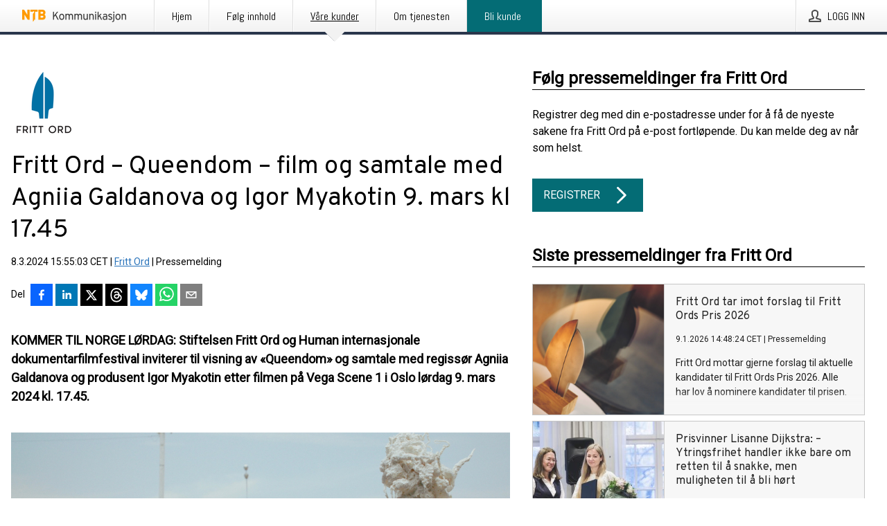

--- FILE ---
content_type: text/html; charset=utf-8
request_url: https://kommunikasjon.ntb.no/pressemelding/18056405/fritt-ord-queendom-film-og-samtale-med-agniia-galdanova-og-igor-myakotin-9-mars-kl-1745?publisherId=17847870
body_size: 44253
content:
<!doctype html>
<html lang="no" prefix="og: http://ogp.me/ns#">
<head>
<meta name="google-site-verification" content=_mWQSYyKdthTzDaA-1fvzayRBgvN6aJh_8Gab5O2zso />
<title data-rh="true">Fritt Ord – Queendom – film og samtale med Agniia Galdanova og Igor Myakotin 9. mars kl 17.45 | Fritt Ord</title>
<meta data-rh="true" charset="utf-8"/><meta data-rh="true" name="viewport" content="width=device-width, initial-scale=1"/><meta data-rh="true" name="description" content="KOMMER TIL NORGE LØRDAG: Stiftelsen Fritt Ord og Human internasjonale dokumentarfilmfestival inviterer til visning av «Queendom» og samtale med regissør Agniia Galdanova og produsent Igor Myakotin etter filmen på Vega Scene 1 i Oslo lørdag 9. mars 2024 kl. 17.45."/><meta data-rh="true" property="og:type" content="article"/><meta data-rh="true" property="og:title" content="Fritt Ord – Queendom – film og samtale med Agniia Galdanova og Igor Myakotin 9. mars kl 17.45 | Fritt Ord"/><meta data-rh="true" property="og:description" content="KOMMER TIL NORGE LØRDAG: Stiftelsen Fritt Ord og Human internasjonale dokumentarfilmfestival inviterer til visning av «Queendom» og samtale med regissør Agniia Galdanova og produsent Igor Myakotin etter filmen på Vega Scene 1 i Oslo lørdag 9. mars 2024 kl. 17.45."/><meta data-rh="true" property="og:url" content="https://kommunikasjon.ntb.no/pressemelding/18056405/fritt-ord-queendom-film-og-samtale-med-agniia-galdanova-og-igor-myakotin-9-mars-kl-1745?publisherId=17847870&amp;lang=no"/><meta data-rh="true" name="twitter:card" content="summary_large_image"/><meta data-rh="true" property="og:image" content="https://kommunikasjon.ntb.no/data/images/public/17847870/18056405/dced7df3-5750-42ad-a96d-6ed1511e84be-w_960.png"/><meta data-rh="true" property="og:image:secure_url" content="https://kommunikasjon.ntb.no/data/images/public/17847870/18056405/dced7df3-5750-42ad-a96d-6ed1511e84be-w_960.png"/>
<link data-rh="true" href="https://fonts.googleapis.com/css?family=Abel:400&amp;display=swap" type="text/css" rel="stylesheet"/><link data-rh="true" href="https://fonts.googleapis.com/css?family=Overpass:400&amp;display=swap" type="text/css" rel="stylesheet"/><link data-rh="true" href="https://fonts.googleapis.com/css?family=Roboto:400&amp;display=swap" type="text/css" rel="stylesheet"/><link data-rh="true" rel="canonical" href="https://kommunikasjon.ntb.no/pressemelding/18056405/fritt-ord-queendom-film-og-samtale-med-agniia-galdanova-og-igor-myakotin-9-mars-kl-1745?publisherId=17847870&amp;lang=no"/>
<style data-styled="true" data-styled-version="5.3.11">.fOkSYg{display:block;margin:0 0 2rem;clear:both;color:#000000;font-size:0.9375rem;line-height:1.5;}/*!sc*/
.fOkSYg img{height:auto;max-width:100%;}/*!sc*/
.fOkSYg a{font-size:0.9375rem;color:#2973BA;display:inline-block;max-width:100%;text-overflow:ellipsis;overflow:hidden;vertical-align:bottom;}/*!sc*/
.fOkSYg .prs-align--center{text-align:center;}/*!sc*/
.fOkSYg .prs-align--left{text-align:left;}/*!sc*/
.fOkSYg .prs-align--right{text-align:right;}/*!sc*/
.fOkSYg ul.prs-align--center,.fOkSYg ol.prs-align--center,.fOkSYg ul.prs-align--right,.fOkSYg ol.prs-align--right{list-style-position:inside;}/*!sc*/
.fOkSYg table{font-size:1rem;display:block;border-collapse:collapse;overflow-x:auto;margin-bottom:1rem;width:100% !important;}/*!sc*/
.fOkSYg table tr:first-child{border:transparent;font-weight:bold;}/*!sc*/
.fOkSYg table tr:last-child{border:transparent;}/*!sc*/
.fOkSYg table tr:nth-child(even){background-color:#f6f6f6;}/*!sc*/
.fOkSYg table td{border:1px solid #4e4e4e;padding:0.5rem;vertical-align:middle;}/*!sc*/
.fOkSYg table td.prs-align--center{text-align:center;}/*!sc*/
.fOkSYg table td.prs-align--left{text-align:left;}/*!sc*/
.fOkSYg table td.prs-align--right{text-align:right;}/*!sc*/
.fOkSYg table p{margin:0;}/*!sc*/
.fOkSYg p:first-of-type{margin-top:0;}/*!sc*/
@media (min-width:1248px){.fOkSYg{font-size:1rem;}.fOkSYg a{font-size:1rem;}}/*!sc*/
.fOkSYg figure.content-figure{display:inline-block;margin:1rem 0 0 0;width:100%;}/*!sc*/
.fOkSYg figure.content-figure div{display:-webkit-box;display:-webkit-flex;display:-ms-flexbox;display:flex;}/*!sc*/
.fOkSYg .caption-wrapper{padding:1rem;font-size:1rem;line-height:1.5;background-color:#f6f6f6;}/*!sc*/
.fOkSYg .caption-wrapper strong{font-weight:700;font-size:0.875rem;}/*!sc*/
.fOkSYg blockquote{border-left:2px solid #C8C8C8;margin-left:1rem;padding-left:1rem;}/*!sc*/
data-styled.g1[id="release__PublicationContent-sc-6son67-0"]{content:"fOkSYg,"}/*!sc*/
.hBPBZS{color:#000000;max-width:100%;font-size:0.875rem;line-height:1rem;margin-bottom:1.5rem;overflow:hidden;word-break:break-word;}/*!sc*/
.hBPBZS a{color:#2973BA;font-size:0.875rem;line-height:1rem;}/*!sc*/
data-styled.g2[id="release__Byline-sc-6son67-1"]{content:"hBPBZS,"}/*!sc*/
.fSHSYX{display:-webkit-box;display:-webkit-flex;display:-ms-flexbox;display:flex;-webkit-align-items:center;-webkit-box-align:center;-ms-flex-align:center;align-items:center;cursor:pointer;position:relative;background-color:#046C75;padding:0 1.25rem;outline:0;border:0;border-radius:0;color:#fff;font-family:inherit;font-size:1rem;line-height:3rem;-webkit-transition:background-color 200ms ease-in-out;transition:background-color 200ms ease-in-out;text-align:left;text-transform:uppercase;height:3rem;min-width:160px;width:100%;max-width:160px;padding:0 1rem;}/*!sc*/
.fSHSYX:hover,.fSHSYX:focus{background-color:#6a6a6a;}/*!sc*/
data-styled.g22[id="forms__FormSubmitButton-sc-menndn-18"]{content:"fSHSYX,"}/*!sc*/
.eCAMbD{display:-webkit-box;display:-webkit-flex;display:-ms-flexbox;display:flex;-webkit-align-items:center;-webkit-box-align:center;-ms-flex-align:center;align-items:center;margin-left:auto;color:#fff;}/*!sc*/
data-styled.g23[id="forms__FormSubmitButtonIcon-sc-menndn-19"]{content:"eCAMbD,"}/*!sc*/
.bOWEOZ{display:-webkit-box;display:-webkit-flex;display:-ms-flexbox;display:flex;-webkit-flex-direction:column;-ms-flex-direction:column;flex-direction:column;height:100%;font-size:1rem;}/*!sc*/
@media (min-width:480px){.bOWEOZ{font-size:1rem;}}/*!sc*/
data-styled.g49[id="containers__Wrapper-sc-1d04lil-0"]{content:"bOWEOZ,"}/*!sc*/
.kuHHjz{display:-webkit-box;display:-webkit-flex;display:-ms-flexbox;display:flex;-webkit-flex-direction:column;-ms-flex-direction:column;flex-direction:column;min-height:100vh;}/*!sc*/
data-styled.g50[id="containers__HeightWrapper-sc-1d04lil-1"]{content:"kuHHjz,"}/*!sc*/
.cpFwlq{display:-webkit-box;display:-webkit-flex;display:-ms-flexbox;display:flex;-webkit-box-flex:1;-webkit-flex-grow:1;-ms-flex-positive:1;flex-grow:1;-webkit-flex-direction:row;-ms-flex-direction:row;flex-direction:row;-webkit-flex-wrap:wrap;-ms-flex-wrap:wrap;flex-wrap:wrap;}/*!sc*/
@media (min-width:1248px){}/*!sc*/
@media (min-width:1556px){}/*!sc*/
.fCicMM{display:-webkit-box;display:-webkit-flex;display:-ms-flexbox;display:flex;-webkit-box-flex:1;-webkit-flex-grow:1;-ms-flex-positive:1;flex-grow:1;-webkit-flex-direction:row;-ms-flex-direction:row;flex-direction:row;-webkit-flex-wrap:wrap;-ms-flex-wrap:wrap;flex-wrap:wrap;-webkit-box-flex:1;-webkit-flex-grow:1;-ms-flex-positive:1;flex-grow:1;margin-left:0;max-width:720px;}/*!sc*/
@media (min-width:1248px){.fCicMM{margin-left:2rem;max-width:480px;}}/*!sc*/
@media (min-width:1556px){.fCicMM{margin-left:auto;max-width:620px;}}/*!sc*/
data-styled.g52[id="containers__FlexContainer-sc-1d04lil-3"]{content:"cpFwlq,fCicMM,"}/*!sc*/
.kheLZT span.prs-content-placeholder{display:-webkit-box;display:-webkit-flex;display:-ms-flexbox;display:flex;background-image:url("data:image/svg+xml;utf8,%3Csvg viewBox='0 0 20 20' style='display: block; width: 20px; height: 20px;'%3E%3Cuse xlink:href='%23prs-icons_blocked'/%3E%3C/svg%3E");width:100%;background-color:#f6f6f6;border:1px solid #c6c6c6;font-size:0.875rem;padding:0.5rem;line-height:1.5;}/*!sc*/
.kheLZT span.prs-content-placeholder .prs-content-placeholder__container{display:-webkit-box;display:-webkit-flex;display:-ms-flexbox;display:flex;}/*!sc*/
.kheLZT span.prs-content-placeholder .prs-content-placeholder__container .prs-content-placeholder__icon{display:-webkit-box;display:-webkit-flex;display:-ms-flexbox;display:flex;-webkit-align-items:center;-webkit-box-align:center;-ms-flex-align:center;align-items:center;border-right:1px solid #c6c6c6;padding:0.5rem 1rem 0.5rem 0.5rem;margin-right:1rem;}/*!sc*/
.kheLZT span.prs-content-placeholder .prs-content-placeholder__container .prs-content-placeholder__icon svg{width:30px;height:30px;display:inline-block;}/*!sc*/
.kheLZT span.prs-content-placeholder .prs-content-placeholder__container .prs-content-placeholder__text{display:-webkit-box;display:-webkit-flex;display:-ms-flexbox;display:flex;-webkit-flex-direction:column;-ms-flex-direction:column;flex-direction:column;-webkit-box-pack:center;-webkit-justify-content:center;-ms-flex-pack:center;justify-content:center;padding-right:1rem;}/*!sc*/
.kheLZT span.prs-content-placeholder .prs-content-placeholder__container .prs-content-placeholder__text a{font-size:0.875rem;}/*!sc*/
.kheLZT.release iframe{max-width:100%;width:100%;border:0;}/*!sc*/
.kheLZT.article iframe{border:0;max-width:100%;display:block;}/*!sc*/
.kheLZT.short-message-thread iframe{max-width:100%;width:-webkit-fill-available !important;width:-moz-available !important;width:-webkit-fill-available !important;width:-moz-available !important;width:fill-available !important;border:0;display:block;}/*!sc*/
@media (min-width:1248px){.kheLZT{display:-webkit-box;display:-webkit-flex;display:-ms-flexbox;display:flex;-webkit-flex-wrap:wrap;-ms-flex-wrap:wrap;flex-wrap:wrap;-webkit-flex-direction:row;-ms-flex-direction:row;flex-direction:row;}}/*!sc*/
data-styled.g54[id="containers__ReleaseWrapper-sc-1d04lil-5"]{content:"kheLZT,"}/*!sc*/
.gRvSKM{width:100%;}/*!sc*/
data-styled.g55[id="containers__ReleaseSideWrapper-sc-1d04lil-6"]{content:"gRvSKM,"}/*!sc*/
.jFcQZV{max-width:720px;}/*!sc*/
@media (min-width:1248px){.jFcQZV{-webkit-flex:0 0 720px;-ms-flex:0 0 720px;flex:0 0 720px;}}/*!sc*/
.short-message-thread .containers__ReleaseContent-sc-1d04lil-7 .thread-item{position:relative;border-left:3px solid;padding-bottom:0.5rem;padding-left:2rem;margin-bottom:0.5rem;}/*!sc*/
.short-message-thread .containers__ReleaseContent-sc-1d04lil-7 .thread-item::before{content:'';position:absolute;left:-14px;top:-2px;width:20px;height:20px;border-radius:50%;background-color:white;border:4px solid;z-index:2;margin-left:2px;}/*!sc*/
.short-message-thread .containers__ReleaseContent-sc-1d04lil-7 .thread-item:not(:last-child)::after{content:'';position:absolute;left:-3px;bottom:-0.5rem;height:20%;width:3px;background-color:white;border-left:3px dotted;z-index:3;}/*!sc*/
.short-message-thread .containers__ReleaseContent-sc-1d04lil-7 .thread-item:last-child{padding-bottom:0;margin-bottom:0;}/*!sc*/
data-styled.g56[id="containers__ReleaseContent-sc-1d04lil-7"]{content:"jFcQZV,"}/*!sc*/
.flSOcC{display:block;clear:both;margin:0 0 3rem;width:100%;}/*!sc*/
@media (min-width:1248px){}/*!sc*/
.hVzZTk{display:block;clear:both;margin:0 0 3rem;width:100%;}/*!sc*/
@media (min-width:1248px){.hVzZTk{margin:0 0 4.5rem 0;}}/*!sc*/
data-styled.g58[id="containers__SectionWrapper-sc-1d04lil-9"]{content:"flSOcC,hVzZTk,"}/*!sc*/
.kNCD{color:#000000;display:-webkit-box;display:-webkit-flex;display:-ms-flexbox;display:flex;-webkit-flex-direction:row;-ms-flex-direction:row;flex-direction:row;-webkit-flex-wrap:wrap;-ms-flex-wrap:wrap;flex-wrap:wrap;margin-bottom:1rem;}/*!sc*/
.kNCD span{display:inline-block;line-height:32px;margin-right:0.5rem;font-size:0.9rem;}/*!sc*/
.kNCD .react-share__ShareButton{margin-right:0.25rem;cursor:pointer;}/*!sc*/
data-styled.g59[id="containers__ShareButtonContainer-sc-1d04lil-10"]{content:"kNCD,"}/*!sc*/
.ekfFiG{display:-webkit-box;display:-webkit-flex;display:-ms-flexbox;display:flex;-webkit-flex-flow:row nowrap;-ms-flex-flow:row nowrap;flex-flow:row nowrap;margin-bottom:2.5rem;padding-bottom:1rem;width:100%;-webkit-transition:-webkit-transform 200ms ease-in-out;-webkit-transition:transform 200ms ease-in-out;transition:transform 200ms ease-in-out;}/*!sc*/
.ekfFiG a{color:#2973BA;display:block;height:100%;max-width:100%;overflow:hidden;text-overflow:ellipsis;white-space:nowrap;}/*!sc*/
@media (min-width:768px){.ekfFiG{width:100%;}}/*!sc*/
data-styled.g64[id="contacts__ContactWrapper-sc-1ioh59r-2"]{content:"ekfFiG,"}/*!sc*/
.ffXQHK{display:none;cursor:pointer;border:1px solid #dedede;}/*!sc*/
@media (min-width:480px){.ffXQHK{display:block;width:100px;height:100px;cursor:pointer;}}/*!sc*/
data-styled.g65[id="contacts__ContactImageWrapper-sc-1ioh59r-3"]{content:"ffXQHK,"}/*!sc*/
.kmDqgj{color:#000000;font-size:1.25rem;margin-top:0;margin-bottom:1.5rem;-webkit-transition:text-decoration 200ms ease-in-out;transition:text-decoration 200ms ease-in-out;word-break:break-word;}/*!sc*/
.kmDqgj small{display:block;font-size:1rem;}/*!sc*/
data-styled.g67[id="contacts__ContactDetailsHeading-sc-1ioh59r-5"]{content:"kmDqgj,"}/*!sc*/
.dtTiIK{color:#000000;word-break:break-word;}/*!sc*/
data-styled.g68[id="contacts__ContactDetailsDescription-sc-1ioh59r-6"]{content:"dtTiIK,"}/*!sc*/
.bslynj{display:-webkit-box;display:-webkit-flex;display:-ms-flexbox;display:flex;-webkit-flex-direction:row;-ms-flex-direction:row;flex-direction:row;-webkit-align-items:center;-webkit-box-align:center;-ms-flex-align:center;align-items:center;margin-bottom:0.5rem;}/*!sc*/
data-styled.g69[id="contacts__ContactInfo-sc-1ioh59r-7"]{content:"bslynj,"}/*!sc*/
.hIvHml:not(:first-child){margin-left:0.5rem;}/*!sc*/
data-styled.g70[id="contacts__ContactInfoLink-sc-1ioh59r-8"]{content:"hIvHml,"}/*!sc*/
@media (min-width:480px){.xyKUO{margin-bottom:auto;min-height:100px;margin-left:1rem;padding:0 1rem;border-left:1px solid #000000;min-width:0;}}/*!sc*/
data-styled.g72[id="contacts__ContactDetailsPressroom-sc-1ioh59r-10"]{content:"xyKUO,"}/*!sc*/
.glWrP{display:-webkit-inline-box;display:-webkit-inline-flex;display:-ms-inline-flexbox;display:inline-flex;-webkit-align-items:center;-webkit-box-align:center;-ms-flex-align:center;align-items:center;cursor:pointer;color:#FFFFFF !important;border-radius:0;position:relative;background-color:#046C75;padding:0 20px;outline:0;border:0;font-family:inherit;font-size:1rem;text-align:left;text-transform:uppercase;-webkit-text-decoration:none;text-decoration:none;-webkit-transition:background-color 200ms ease-in-out;transition:background-color 200ms ease-in-out;height:3rem;}/*!sc*/
.glWrP:hover,.glWrP:focus{background-color:#6a6a6a;}/*!sc*/
data-styled.g76[id="buttons__ButtonLink-sc-1gjvbsg-2"]{content:"glWrP,"}/*!sc*/
.jpEZuJ{height:auto;}/*!sc*/
.jpEZuJ .ImageDiv__modal-image{display:block;}/*!sc*/
.jpEZuJ .ImageDiv__modal-image.fullwidth{width:100%;}/*!sc*/
.jQikHk{border-bottom:1px solid #c6c6c6;height:auto;}/*!sc*/
.jQikHk .ImageDiv__modal-image{display:block;}/*!sc*/
.jQikHk .ImageDiv__modal-image.fullwidth{width:100%;}/*!sc*/
data-styled.g77[id="image-elements__ImageDiv-sc-6rbjnd-0"]{content:"jpEZuJ,jQikHk,"}/*!sc*/
.diDkHG{height:auto;max-width:100%;}/*!sc*/
data-styled.g78[id="image-elements__Image-sc-6rbjnd-1"]{content:"diDkHG,"}/*!sc*/
.loPYqc{height:auto;max-width:300px;max-height:50px;margin:0 0 1rem 0;}/*!sc*/
.loPYqc:not(:last-of-type){margin-right:.5rem;}/*!sc*/
@media (min-width:768px){.loPYqc{max-height:75px;}}/*!sc*/
@media (min-width:960px){.loPYqc{max-height:100px;}}/*!sc*/
data-styled.g79[id="image-elements__LogoImage-sc-6rbjnd-2"]{content:"loPYqc,"}/*!sc*/
.dMytte{position:relative;margin:0;display:table;margin-bottom:2rem;table-layout:fixed;}/*!sc*/
.dMytte img{display:block;}/*!sc*/
data-styled.g81[id="image-elements__Figure-sc-6rbjnd-4"]{content:"dMytte,"}/*!sc*/
.CCORe{font-size:1rem;color:#000000;width:100%;padding:0 1rem 1rem;line-height:1.5;display:table-caption;caption-side:bottom;background-color:#f6f6f6;padding:1rem;}/*!sc*/
.CCORe strong{font-weight:700;font-size:0.875rem;}/*!sc*/
.hmpeCD{font-size:1rem;color:#000000;width:100%;padding:0 1rem 1rem;line-height:1.5;}/*!sc*/
.hmpeCD strong{font-weight:700;font-size:0.875rem;}/*!sc*/
data-styled.g82[id="image-elements__Figcaption-sc-6rbjnd-5"]{content:"CCORe,hmpeCD,"}/*!sc*/
.djekGP{display:-webkit-box;display:-webkit-flex;display:-ms-flexbox;display:flex;-webkit-flex-direction:column;-ms-flex-direction:column;flex-direction:column;font-size:1rem;line-height:1.5;background-color:#f6f6f6;border:1px solid #c6c6c6;margin:0 0.5rem 0.5rem 0;width:100%;}/*!sc*/
.djekGP figcaption{margin:1rem 0 0;}/*!sc*/
.djekGP .GalleryItem__link{color:#2973BA;font-size:0.875rem;text-transform:uppercase;margin:auto 0 1rem 1rem;padding-top:1rem;}/*!sc*/
@media (min-width:480px){.djekGP{width:calc(50% - .25rem);margin-right:.5rem;}.djekGP:nth-child(even){margin-right:0;}}/*!sc*/
@media (min-width:768px){.djekGP{width:calc(33.333333% - .333333rem);margin-right:.5rem;}.djekGP:nth-child(even){margin-right:.5rem;}.djekGP:nth-child(3n){margin-right:0;}}/*!sc*/
data-styled.g83[id="image-elements__GalleryItem-sc-6rbjnd-6"]{content:"djekGP,"}/*!sc*/
.fRRsiq{color:#000000;font-size:1.5rem;line-height:1.3;margin:0;display:block;}/*!sc*/
@media (min-width:768px){.fRRsiq{font-size:2.25rem;}}/*!sc*/
data-styled.g84[id="text-elements__Title-sc-1il5uxg-0"]{content:"fRRsiq,"}/*!sc*/
.drikDT{color:#000000;font-family:'Overpass',Arial,sans-serif;font-weight:400;}/*!sc*/
data-styled.g85[id="text-elements__ReleaseTitle-sc-1il5uxg-1"]{content:"drikDT,"}/*!sc*/
.hDWKvd{color:#000000;font-size:1.5rem;border-bottom:1px solid #000000;margin-top:0;margin-bottom:1.5rem;width:100%;line-height:1.3;}/*!sc*/
.hDWKvd small{color:#000000;}/*!sc*/
data-styled.g86[id="text-elements__SectionTitle-sc-1il5uxg-2"]{content:"hDWKvd,"}/*!sc*/
.bBNnVC{color:#000000;font-size:1rem;line-height:1.5;margin:2rem 0;}/*!sc*/
@media (min-width:768px){.bBNnVC{font-size:1.125rem;}}/*!sc*/
data-styled.g87[id="text-elements__Leadtext-sc-1il5uxg-3"]{content:"bBNnVC,"}/*!sc*/
.ffLCfF{color:#000000;line-height:1.5;margin:0 0 2rem;}/*!sc*/
data-styled.g88[id="text-elements__Bodytext-sc-1il5uxg-4"]{content:"ffLCfF,"}/*!sc*/
.guDfjA{margin:0 auto;width:100%;padding:2rem 1rem;}/*!sc*/
@media (min-width:768px){.guDfjA{max-width:768px;padding:3rem 1.5rem;}}/*!sc*/
@media (min-width:960px){.guDfjA{max-width:100%;}}/*!sc*/
@media (min-width:1248px){.guDfjA{max-width:1248px;padding:3rem 0;}}/*!sc*/
@media (min-width:1556px){.guDfjA{max-width:1556px;}}/*!sc*/
data-styled.g89[id="site-content__SiteContent-sc-x0ym13-0"]{content:"guDfjA,"}/*!sc*/
.dFbKpv{color:#4e4e4e;font-size:0.875rem;line-height:1.5;background:#f6f6f6;border-top:1px solid #c6c6c6;margin-top:auto;padding:2rem 0;}/*!sc*/
.dFbKpv .footer__logo{margin-bottom:1rem;max-width:150px;max-height:30px;}/*!sc*/
.dFbKpv .footer__notification a{font-size:inherit;margin-right:0;}/*!sc*/
.dFbKpv .footer__notification div button{width:auto;max-width:100%;}/*!sc*/
.dFbKpv .footer__notification div button span{text-align:center;}/*!sc*/
.dFbKpv address{font-style:normal;}/*!sc*/
.dFbKpv a{cursor:pointer;font-size:0.875rem;line-height:1.5;-webkit-text-decoration:none;text-decoration:none;margin-right:0.5rem;}/*!sc*/
data-styled.g91[id="footer__Footer-sc-ixban3-0"]{content:"dFbKpv,"}/*!sc*/
.jvZlRo{padding:0;list-style-type:none;font-size:1rem;line-height:1.5;}/*!sc*/
.jvZlRo li{margin-bottom:0.5rem;}/*!sc*/
data-styled.g96[id="list__List-sc-3ijzix-0"]{content:"jvZlRo,"}/*!sc*/
.jiFfbm{color:#2973BA;}/*!sc*/
data-styled.g98[id="links__StyledLink-sc-1cmepmg-0"]{content:"jiFfbm,"}/*!sc*/
.huIfZ{display:-webkit-box;display:-webkit-flex;display:-ms-flexbox;display:flex;-webkit-flex-wrap:wrap;-ms-flex-wrap:wrap;flex-wrap:wrap;}/*!sc*/
data-styled.g108[id="keyword__KeywordWrapper-sc-17wcxb5-0"]{content:"huIfZ,"}/*!sc*/
.cIbFHk{cursor:pointer;display:-webkit-box;display:-webkit-flex;display:-ms-flexbox;display:flex;font-size:1rem;padding:0.5rem;margin:0 0.5rem 0.5rem 0;color:#FFFFFF;background:#046C75;-webkit-transition:background-color 200ms ease-in-out;transition:background-color 200ms ease-in-out;-webkit-text-decoration:none;text-decoration:none;}/*!sc*/
.cIbFHk:hover,.cIbFHk:focus{background-color:#6a6a6a;}/*!sc*/
data-styled.g109[id="keyword__Keyword-sc-17wcxb5-1"]{content:"cIbFHk,"}/*!sc*/
.jEjYed{cursor:pointer;position:relative;background-color:#f6f6f6;border:1px solid #c6c6c6;margin-bottom:0.5rem;max-height:px;width:100%;}/*!sc*/
.jEjYed:last-of-type{margin-bottom:0;}/*!sc*/
.jEjYed h1{padding:1rem;}/*!sc*/
.jEjYed p{margin-bottom:0;line-height:1.5;color:#000000;}/*!sc*/
@media (min-width:1248px){.jEjYed .latest-release__overlay{display:block;position:absolute;top:0;left:0;width:100%;height:100%;-webkit-transform:translateZ(0);-ms-transform:translateZ(0);transform:translateZ(0);-webkit-transition:all 125ms ease-out;transition:all 125ms ease-out;opacity:.13;background-color:#FFFFFF;}.jEjYed:hover,.jEjYed:focus{border:1px solid #c6c6c6;box-shadow:2px 2px 6px -4px #4e4e4e;}.jEjYed:hover .latest-release__overlay,.jEjYed:focus .latest-release__overlay{height:0;opacity:0;}.jEjYed:hover .latest-release__title span,.jEjYed:focus .latest-release__title span{-webkit-text-decoration:underline;text-decoration:underline;}.jEjYed:hover .latest-release__title small,.jEjYed:focus .latest-release__title small{-webkit-text-decoration:underline;text-decoration:underline;}}/*!sc*/
data-styled.g110[id="latest-release__LatestRelease-sc-8cce5y-0"]{content:"jEjYed,"}/*!sc*/
.gyxAaB{display:-webkit-box;display:-webkit-flex;display:-ms-flexbox;display:flex;-webkit-flex-wrap:nowrap;-ms-flex-wrap:nowrap;flex-wrap:nowrap;-webkit-flex-direction:row;-ms-flex-direction:row;flex-direction:row;-webkit-text-decoration:none;text-decoration:none;height:100%;max-height:188px;overflow:hidden;}/*!sc*/
data-styled.g111[id="latest-release__LatestReleaseFlexContainer-sc-8cce5y-1"]{content:"gyxAaB,"}/*!sc*/
.bnjPxv{position:relative;overflow:hidden;}/*!sc*/
data-styled.g112[id="latest-release__LatestReleaseContentWrapper-sc-8cce5y-2"]{content:"bnjPxv,"}/*!sc*/
.gdoVms{font-size:0.875rem;color:#000000;margin:0 1rem;padding-bottom:1rem;}/*!sc*/
data-styled.g113[id="latest-release__LatestReleaseContent-sc-8cce5y-3"]{content:"gdoVms,"}/*!sc*/
.gxCMxh{display:none;height:188px;min-width:190px;max-width:33.333333%;}/*!sc*/
@media (min-width:480px){.gxCMxh{display:block;}}/*!sc*/
data-styled.g114[id="latest-release__LatestReleaseImageResponsiveWrapper-sc-8cce5y-4"]{content:"gxCMxh,"}/*!sc*/
.czmvDd{background-repeat:no-repeat;background-size:cover;border-right:1px solid #c6c6c6;height:188px;min-width:190px;max-width:33.333333%;}/*!sc*/
data-styled.g115[id="latest-release__LatestReleaseImage-sc-8cce5y-5"]{content:"czmvDd,"}/*!sc*/
.kHEMH{color:#000000;margin-bottom:2rem;}/*!sc*/
.kHEMH img{padding-right:1.5rem;max-width:100%;height:auto;}/*!sc*/
data-styled.g124[id="publishers__PublisherContainer-sc-y8colw-7"]{content:"kHEMH,"}/*!sc*/
.bsGUXk{line-height:1.5;margin:1rem 0;max-width:100%;color:#000000;font-size:0.9375rem;line-height:1.5;}/*!sc*/
.bsGUXk p:first-child{margin-top:0;}/*!sc*/
.bsGUXk a{color:#2973BA;font-size:0.9375rem;}/*!sc*/
@media (min-width:1248px){.bsGUXk{font-size:1rem;}.bsGUXk a{font-size:1rem;}}/*!sc*/
data-styled.g125[id="publishers__PublisherBoilerplate-sc-y8colw-8"]{content:"bsGUXk,"}/*!sc*/
.bjQTeI{border:0;font-size:1rem;line-height:1.25;padding:1rem;margin:0;color:#000000;font-family:'Overpass',Arial,sans-serif;font-weight:400;}/*!sc*/
.bjQTeI small{display:block;margin-top:1rem;font-size:0.75rem;font-weight:normal;}/*!sc*/
data-styled.g131[id="grid-base__GridCardTitle-sc-14wtsyi-4"]{content:"bjQTeI,"}/*!sc*/
.hyjnbV{color:#000000;font-family:'Roboto',Arial,sans-serif;font-weight:400;}/*!sc*/
data-styled.g132[id="grid-base__GridCardSubtitle-sc-14wtsyi-5"]{content:"hyjnbV,"}/*!sc*/
button,hr,input{overflow:visible;}/*!sc*/
audio,canvas,progress,video{display:inline-block;}/*!sc*/
progress,sub,sup{vertical-align:baseline;}/*!sc*/
html{font-family:sans-serif;line-height:1.15;-ms-text-size-adjust:100%;-webkit-text-size-adjust:100%;}/*!sc*/
body{margin:0;}/*!sc*/
menu,article,aside,details,footer,header,nav,section{display:block;}/*!sc*/
h1{font-size:2em;margin:.67em 0;}/*!sc*/
figcaption,figure,main{display:block;}/*!sc*/
figure{margin:1em 40px;}/*!sc*/
hr{box-sizing:content-box;height:0;}/*!sc*/
code,kbd,pre,samp{font-family:monospace,monospace;font-size:1em;}/*!sc*/
a{background-color:transparent;-webkit-text-decoration-skip:objects;}/*!sc*/
a:active,a:hover{outline-width:0;}/*!sc*/
abbr[title]{border-bottom:none;-webkit-text-decoration:underline;text-decoration:underline;-webkit-text-decoration:underline dotted;text-decoration:underline dotted;}/*!sc*/
b,strong{font-weight:700;}/*!sc*/
dfn{font-style:italic;}/*!sc*/
mark{background-color:#ff0;color:#000;}/*!sc*/
small{font-size:80%;}/*!sc*/
sub,sup{font-size:75%;line-height:0;position:relative;}/*!sc*/
sub{bottom:-.25em;}/*!sc*/
sup{top:-.5em;}/*!sc*/
audio:not([controls]){display:none;height:0;}/*!sc*/
img{border-style:none;}/*!sc*/
svg:not(:root){overflow:hidden;}/*!sc*/
button,input,optgroup,select,textarea{font-family:sans-serif;font-size:100%;line-height:1.15;margin:0;}/*!sc*/
button,select{text-transform:none;}/*!sc*/
[type=submit],[type=reset],button,html [type=button]{-webkit-appearance:button;}/*!sc*/
[type=button]::-moz-focus-inner,[type=reset]::-moz-focus-inner,[type=submit]::-moz-focus-inner,button::-moz-focus-inner{border-style:none;padding:0;}/*!sc*/
[type=button]:-moz-focusring,[type=reset]:-moz-focusring,[type=submit]:-moz-focusring,button:-moz-focusring{outline:ButtonText dotted 1px;}/*!sc*/
fieldset{border:1px solid silver;margin:0 2px;padding:.35em .625em .75em;}/*!sc*/
legend{box-sizing:border-box;color:inherit;display:table;max-width:100%;padding:0;white-space:normal;}/*!sc*/
textarea{overflow:auto;}/*!sc*/
[type=checkbox],[type=radio]{box-sizing:border-box;padding:0;}/*!sc*/
[type=number]::-webkit-inner-spin-button,[type=number]::-webkit-outer-spin-button{height:auto;}/*!sc*/
[type=search]{-webkit-appearance:textfield;outline-offset:-2px;}/*!sc*/
[type=search]::-webkit-search-cancel-button,[type=search]::-webkit-search-decoration{-webkit-appearance:none;}/*!sc*/
::-webkit-file-upload-button{-webkit-appearance:button;font:inherit;}/*!sc*/
summary{display:list-item;}/*!sc*/
[hidden],template{display:none;}/*!sc*/
html,body,#root{box-sizing:border-box;font-size:16px;font-family:'Roboto',Arial,sans-serif;font-weight:400;}/*!sc*/
*,*::before,*::after{box-sizing:border-box;}/*!sc*/
a{color:#2973BA;font-size:1rem;}/*!sc*/
a,area,button,[role="button"],input:not([type=range]),label,select,summary,textarea{-ms-touch-action:manipulation;touch-action:manipulation;}/*!sc*/
.disable-scroll{position:relative;overflow:hidden;height:100%;}/*!sc*/
#svg-sprite{display:none;}/*!sc*/
data-styled.g160[id="sc-global-bNbkmT1"]{content:"sc-global-bNbkmT1,"}/*!sc*/
.hBnyMm{position:absolute;top:0;height:100%;background-color:rgba(15,15,15,0.85);bottom:0;left:0;right:0;width:100%;z-index:200;opacity:0;visibility:hidden;-webkit-animation-name:kPIFVS;animation-name:kPIFVS;-webkit-animation-duration:200ms;animation-duration:200ms;-webkit-animation-fill-mode:forwards;animation-fill-mode:forwards;}/*!sc*/
data-styled.g161[id="styledBarNotification__BarNotificationOverlay-sc-1yv4aza-0"]{content:"hBnyMm,"}/*!sc*/
.kbQkCF{cursor:default;display:-webkit-box;display:-webkit-flex;display:-ms-flexbox;display:flex;-webkit-flex-flow:row wrap;-ms-flex-flow:row wrap;flex-flow:row wrap;-webkit-align-content:center;-ms-flex-line-pack:center;align-content:center;margin:0 auto;height:75px;width:100vw;padding:1rem;z-index:300;font-size:1rem;border-left:2rem solid #3399cc;color:#000000;background-color:#FFFFFF;border-bottom:1px solid #c6c6c6;-webkit-transform:translateY(-100%) animation-name:gDuLQv;-ms-transform:translateY(-100%) animation-name:gDuLQv;transform:translateY(-100%) animation-name:gDuLQv;-webkit-animation-duration:200ms;animation-duration:200ms;-webkit-animation-fill-mode:forwards;animation-fill-mode:forwards;}/*!sc*/
@media (min-width:768px){.kbQkCF{max-width:768px;}}/*!sc*/
@media (min-width:960px){.kbQkCF{max-width:100%;}}/*!sc*/
@media (min-width:1248px){.kbQkCF{max-width:1248px;}}/*!sc*/
@media (min-width:1556px){.kbQkCF{max-width:1556px;}}/*!sc*/
data-styled.g162[id="styledBarNotification__BarNotificationWrapper-sc-1yv4aza-1"]{content:"kbQkCF,"}/*!sc*/
.kTckJU{color:#000000;margin-left:auto;}/*!sc*/
data-styled.g164[id="styledBarNotification__BarNotificationClose-sc-1yv4aza-3"]{content:"kTckJU,"}/*!sc*/
.dLfMJQ{font-family:Abel,Arial,sans-serif;position:relative;z-index:200;width:100%;height:50px;background:linear-gradient(to bottom,rgba(255,255,255,1) 16%,rgba(242,242,242,1) 100%);border-bottom:4px solid #2a364b;}/*!sc*/
data-styled.g165[id="navbar__NavbarWrapper-sc-mofdt5-0"]{content:"dLfMJQ,"}/*!sc*/
.gUHzke{width:100%;height:100%;margin:0 auto;display:-webkit-box;display:-webkit-flex;display:-ms-flexbox;display:flex;-webkit-flex:1 0 0;-ms-flex:1 0 0;flex:1 0 0;-webkit-align-items:center;-webkit-box-align:center;-ms-flex-align:center;align-items:center;}/*!sc*/
.gUHzke .agency-logo{padding:0 2.5rem 0 1rem;margin:auto;}/*!sc*/
.gUHzke .agency-logo img{border:0;}/*!sc*/
.gUHzke .agency-logo__small{max-width:120px;max-height:25px;display:block;}/*!sc*/
.gUHzke .agency-logo__wide{max-width:150px;max-height:30px;display:none;}/*!sc*/
@media (min-width:768px){.gUHzke{max-width:768px;}.gUHzke .agency-logo__small{display:none;}.gUHzke .agency-logo__wide{display:block;}}/*!sc*/
@media (min-width:960px){.gUHzke{max-width:960px;}}/*!sc*/
@media (min-width:1248px){.gUHzke{max-width:1248px;}}/*!sc*/
@media (min-width:1556px){.gUHzke{max-width:1556px;}}/*!sc*/
data-styled.g166[id="navbar__NavbarContent-sc-mofdt5-1"]{content:"gUHzke,"}/*!sc*/
.iHSBLt{list-style:none;padding:0;margin:0;-webkit-box-flex:1;-webkit-flex-grow:1;-ms-flex-positive:1;flex-grow:1;height:100%;display:none;text-align:left;}/*!sc*/
@media (min-width:960px){.iHSBLt{max-width:960px;display:block;}}/*!sc*/
.ggiGcb{list-style:none;padding:0;margin:0;-webkit-box-flex:1;-webkit-flex-grow:1;-ms-flex-positive:1;flex-grow:1;height:100%;}/*!sc*/
@media (min-width:960px){.ggiGcb{max-width:960px;}}/*!sc*/
.jUPvPX{list-style:none;padding:0;margin:0;-webkit-box-flex:1;-webkit-flex-grow:1;-ms-flex-positive:1;flex-grow:1;height:100%;text-align:right;}/*!sc*/
@media (min-width:960px){.jUPvPX{max-width:960px;}}/*!sc*/
data-styled.g167[id="navbar__NavbarItems-sc-mofdt5-2"]{content:"iHSBLt,ggiGcb,jUPvPX,"}/*!sc*/
.dmdKmx{display:block;width:100%;height:100%;color:#000;padding:13px 24px 0;-webkit-text-decoration:none;text-decoration:none;}/*!sc*/
.dmdKmx .title{font:14px Abel,sans-serif;display:inline-block;vertical-align:middle;position:relative;z-index:15;margin:0;}/*!sc*/
.dmdKmx:focus{outline:none;border:1px solid black;margin-top:1px;height:calc(100% - 2px);}/*!sc*/
.dmdKmx:focus > .active-bg{position:absolute;top:50%;left:50%;-webkit-transform:translate(-50%,-50%);-ms-transform:translate(-50%,-50%);transform:translate(-50%,-50%);width:calc(100% - 3px);height:calc(100% - 2px);margin-top:1px;z-index:10;}/*!sc*/
.dmdKmx .title.active{-webkit-text-decoration:underline;text-decoration:underline;}/*!sc*/
@media (min-width:960px){.dmdKmx{padding:13px 20px 0 20px;}}/*!sc*/
@media (min-width:768px){.dmdKmx .title{font:16px Abel,sans-serif;}}/*!sc*/
@media (min-width:1248px){.dmdKmx{padding:13px 24px 0 24px;}.dmdKmx:hover,.dmdKmx:visited,.dmdKmx:focus{color:#000;-webkit-text-decoration:none;text-decoration:none;}}/*!sc*/
data-styled.g168[id="navbar__NavbarItemLink-sc-mofdt5-3"]{content:"dmdKmx,"}/*!sc*/
.cowdxy{position:relative;height:100%;display:inline-block;vertical-align:middle;border-left:1px solid #fff;margin-left:1px;}/*!sc*/
.cowdxy.highlighted-cta{border-left:1px solid #046c75;}/*!sc*/
.cowdxy.highlighted-cta .navbar__NavbarItemLink-sc-mofdt5-3{background-color:#046c75;}/*!sc*/
.cowdxy.highlighted-cta .navbar__NavbarItemLink-sc-mofdt5-3 .title{color:#FFFFFF;}/*!sc*/
.cowdxy.highlighted-cta .navbar__NavbarItemLink-sc-mofdt5-3 .title.active{color:#FFFFFF;}/*!sc*/
.cowdxy.highlighted-cta .navbar__NavbarItemLink-sc-mofdt5-3 .active-bg{border:3px solid #046c75;background:#046c75;}/*!sc*/
.cowdxy.highlighted-cta .navbar__NavbarItemLink-sc-mofdt5-3 .active-marker{background-color:#046c75;}/*!sc*/
.cowdxy:first-of-type{border-left:1px solid #fff;}/*!sc*/
.cowdxy::before{content:'';width:1px;height:100%;position:absolute;top:0;left:-2px;background-color:#dedede;}/*!sc*/
@media (min-width:1248px){.cowdxy:hover,.cowdxy:focus{color:#2a364b;}}/*!sc*/
@media (min-width:960px){}/*!sc*/
.blzTzG{position:relative;height:100%;display:inline-block;vertical-align:middle;border-left:1px solid #fff;margin-left:1px;}/*!sc*/
.blzTzG.highlighted-cta{border-left:1px solid #046c75;}/*!sc*/
.blzTzG.highlighted-cta .navbar__NavbarItemLink-sc-mofdt5-3{background-color:#046c75;}/*!sc*/
.blzTzG.highlighted-cta .navbar__NavbarItemLink-sc-mofdt5-3 .title{color:#FFFFFF;}/*!sc*/
.blzTzG.highlighted-cta .navbar__NavbarItemLink-sc-mofdt5-3 .title.active{color:#FFFFFF;}/*!sc*/
.blzTzG.highlighted-cta .navbar__NavbarItemLink-sc-mofdt5-3 .active-bg{border:3px solid #046c75;background:#046c75;}/*!sc*/
.blzTzG.highlighted-cta .navbar__NavbarItemLink-sc-mofdt5-3 .active-marker{background-color:#046c75;}/*!sc*/
.blzTzG:first-of-type{border-left:1px solid #fff;}/*!sc*/
.blzTzG::before{content:'';width:1px;height:100%;position:absolute;top:0;left:-2px;background-color:#dedede;}/*!sc*/
@media (min-width:1248px){.blzTzG:hover,.blzTzG:focus{color:#2a364b;}}/*!sc*/
.blzTzG .active-marker{display:block;width:20px;height:20px;position:absolute;bottom:-10px;left:calc(50% - 10px);background-color:#f2f2f2;-webkit-transform:rotate(45deg);-ms-transform:rotate(45deg);transform:rotate(45deg);z-index:5;box-shadow:0 1px 0 -1px #2a364b;}/*!sc*/
.blzTzG .active-marker.dark{background-color:#2a364b;}/*!sc*/
.blzTzG .active-bg{position:absolute;top:0;left:0;width:100%;height:100%;background:#fff;background:linear-gradient(to bottom,rgba(255,255,255,1) 16%,rgba(242,242,242,1) 100%);z-index:10;}/*!sc*/
@media (min-width:960px){}/*!sc*/
.iiZWHu{position:relative;height:100%;display:inline-block;vertical-align:middle;border-left:1px solid #fff;margin-left:1px;}/*!sc*/
.iiZWHu.highlighted-cta{border-left:1px solid #046c75;}/*!sc*/
.iiZWHu.highlighted-cta .navbar__NavbarItemLink-sc-mofdt5-3{background-color:#046c75;}/*!sc*/
.iiZWHu.highlighted-cta .navbar__NavbarItemLink-sc-mofdt5-3 .title{color:#FFFFFF;}/*!sc*/
.iiZWHu.highlighted-cta .navbar__NavbarItemLink-sc-mofdt5-3 .title.active{color:#FFFFFF;}/*!sc*/
.iiZWHu.highlighted-cta .navbar__NavbarItemLink-sc-mofdt5-3 .active-bg{border:3px solid #046c75;background:#046c75;}/*!sc*/
.iiZWHu.highlighted-cta .navbar__NavbarItemLink-sc-mofdt5-3 .active-marker{background-color:#046c75;}/*!sc*/
.iiZWHu:first-of-type{border-left:1px solid #fff;}/*!sc*/
.iiZWHu::before{content:'';width:1px;height:100%;position:absolute;top:0;left:-2px;background-color:#dedede;}/*!sc*/
@media (min-width:1248px){.iiZWHu:hover,.iiZWHu:focus{color:#2a364b;}}/*!sc*/
@media (min-width:960px){.iiZWHu{display:none;text-align:left;}}/*!sc*/
data-styled.g169[id="navbar__NavbarItem-sc-mofdt5-4"]{content:"cowdxy,blzTzG,iiZWHu,"}/*!sc*/
.VZHjj{font-family:Abel,Arial,sans-serif;background-color:transparent;display:inline-block;vertical-align:middle;cursor:pointer;margin:0;outline:0;border:0;padding:0 16px;line-height:1;width:100%;height:100%;}/*!sc*/
.VZHjj:focus{outline:1px solid black;}/*!sc*/
data-styled.g170[id="navbar__NavbarButton-sc-mofdt5-5"]{content:"VZHjj,"}/*!sc*/
.cJsePX{color:#4e4e4e;position:relative;z-index:15;display:inline-block;vertical-align:middle;margin-right:0.5rem;display:inline-block;}/*!sc*/
.cJsePX svg{height:25px;width:25px;}/*!sc*/
@media (min-width:768px){}/*!sc*/
data-styled.g171[id="navbar-menu__MenuIcon-sc-10uq6pi-0"]{content:"cJsePX,"}/*!sc*/
.cjRoiU{font:16px 'Abel',sans-serif;position:absolute;top:0;left:0;right:0;padding-top:50px;background-color:#4d4e4f;-webkit-transform:translateY(-100%);-ms-transform:translateY(-100%);transform:translateY(-100%);-webkit-transition:-webkit-transform 300ms ease-in-out;-webkit-transition:transform 300ms ease-in-out;transition:transform 300ms ease-in-out;z-index:100;width:100%;min-height:100%;height:100%;}/*!sc*/
data-styled.g173[id="navbar-dropdown__Dropdown-sc-pmkskz-0"]{content:"cjRoiU,"}/*!sc*/
.dCVoYr{position:absolute;top:1rem;right:0.5rem;cursor:pointer;color:#fff;width:45px;height:45px;z-index:300;display:-webkit-box;display:-webkit-flex;display:-ms-flexbox;display:flex;-webkit-align-items:center;-webkit-box-align:center;-ms-flex-align:center;align-items:center;-webkit-box-pack:center;-webkit-justify-content:center;-ms-flex-pack:center;justify-content:center;border:none;background:none;}/*!sc*/
.dCVoYr:focus-visible{outline:auto;}/*!sc*/
data-styled.g174[id="navbar-dropdown__DropdownIcon-sc-pmkskz-1"]{content:"dCVoYr,"}/*!sc*/
.draUGT{position:relative;margin:0 auto;padding:3.5rem 1rem 1.5rem;min-height:100%;height:100%;width:100%;overflow-y:auto;-webkit-overflow-scrolling:touch;-webkit-transform:translateZ(0);-ms-transform:translateZ(0);transform:translateZ(0);}/*!sc*/
@media (min-width:768px){.draUGT{max-width:768px;}}/*!sc*/
@media (min-width:960px){.draUGT{max-width:960px;}}/*!sc*/
@media (min-width:1248px){.draUGT{max-width:1248px;}}/*!sc*/
@media (min-width:1556px){.draUGT{max-width:1556px;}}/*!sc*/
data-styled.g175[id="navbar-dropdown__DropdownContent-sc-pmkskz-2"]{content:"draUGT,"}/*!sc*/
.noScroll,.noScroll body{overflow:hidden !important;position:relative;height:100%;}/*!sc*/
#coiOverlay{background:rgba(15,15,15,0.85);display:-webkit-box;display:-webkit-flex;display:-ms-flexbox;display:flex;position:fixed;top:0;left:0;width:100%;height:100%;-webkit-box-pack:center;-webkit-justify-content:center;-ms-flex-pack:center;justify-content:center;-webkit-align-items:center;-webkit-box-align:center;-ms-flex-align:center;align-items:center;z-index:99999999999;box-sizing:border-box;padding-top:3rem;}/*!sc*/
@media (min-width:768px){#coiOverlay{padding-top:0;}}/*!sc*/
#coi-banner-wrapper{outline:0;width:600px;opacity:0;max-width:100%;max-height:100%;background:#FFFFFF;overflow-x:hidden;border-radius:0;border-style:solid;border-width:0;border-color:#046C75;-webkit-transition:opacity 200ms;transition:opacity 200ms;}/*!sc*/
#coi-banner-wrapper *{-webkit-font-smoothing:antialiased;box-sizing:border-box;text-align:left;line-height:1.5;color:#000000;}/*!sc*/
#coi-banner-wrapper *:focus-visible,#coi-banner-wrapper *:focus{outline:0;}/*!sc*/
@-webkit-keyframes ci-bounce{#coi-banner-wrapper 0%,#coi-banner-wrapper 20%,#coi-banner-wrapper 50%,#coi-banner-wrapper 80%,#coi-banner-wrapper 100%{-webkit-transform:translateY(0);}#coi-banner-wrapper 40%{-webkit-transform:translateY(-30px);}#coi-banner-wrapper 60%{-webkit-transform:translateY(-20px);}}/*!sc*/
@-webkit-keyframes ci-bounce{0%,20%,50%,80%,100%{-webkit-transform:translateY(0);-ms-transform:translateY(0);transform:translateY(0);}40%{-webkit-transform:translateY(-30px);-ms-transform:translateY(-30px);transform:translateY(-30px);}60%{-webkit-transform:translateY(-20px);-ms-transform:translateY(-20px);transform:translateY(-20px);}}/*!sc*/
@keyframes ci-bounce{0%,20%,50%,80%,100%{-webkit-transform:translateY(0);-ms-transform:translateY(0);transform:translateY(0);}40%{-webkit-transform:translateY(-30px);-ms-transform:translateY(-30px);transform:translateY(-30px);}60%{-webkit-transform:translateY(-20px);-ms-transform:translateY(-20px);transform:translateY(-20px);}}/*!sc*/
#coi-banner-wrapper.ci-bounce{-webkit-animation-duration:1s;-webkit-animation-duration:1s;animation-duration:1s;-webkit-animation-name:bounce;-webkit-animation-name:ci-bounce;animation-name:ci-bounce;}/*!sc*/
#coi-banner-wrapper a[target="_blank"]:not(.coi-external-link):after{margin:0 3px 0 5px;content:url([data-uri]);}/*!sc*/
#coi-banner-wrapper #coiBannerHeadline{padding-bottom:0.5rem;margin:1rem 2rem 1rem 2rem;border-bottom:1px solid #e5e5e5;display:-webkit-box;display:-webkit-flex;display:-ms-flexbox;display:flex;-webkit-box-pack:center;-webkit-justify-content:center;-ms-flex-pack:center;justify-content:center;text-align:center;}/*!sc*/
#coi-banner-wrapper button.ci-btn-tab-active .ci-arrow{-webkit-transform:rotate(45deg) !important;-ms-transform:rotate(45deg) !important;transform:rotate(45deg) !important;-webkit-transform:rotate(45deg) !important;top:0px;}/*!sc*/
#coi-banner-wrapper button#showDetailsButton,#coi-banner-wrapper button#hideDetailsButton{-webkit-box-pack:center;-webkit-justify-content:center;-ms-flex-pack:center;justify-content:center;padding-top:1rem;padding-bottom:1rem;border-top:1px solid #e5e5e5;-webkit-transition:background-color 200ms ease-in-out,color 200ms ease-in-out;transition:background-color 200ms ease-in-out,color 200ms ease-in-out;}/*!sc*/
#coi-banner-wrapper button#showDetailsButton:hover,#coi-banner-wrapper button#hideDetailsButton:hover,#coi-banner-wrapper button#showDetailsButton:focus,#coi-banner-wrapper button#hideDetailsButton:focus{background-color:#6a6a6a;color:#FFFFFF;}/*!sc*/
#coi-banner-wrapper button#showDetailsButton:hover .ci-arrow,#coi-banner-wrapper button#hideDetailsButton:hover .ci-arrow,#coi-banner-wrapper button#showDetailsButton:focus .ci-arrow,#coi-banner-wrapper button#hideDetailsButton:focus .ci-arrow{border-color:#FFFFFF;}/*!sc*/
#coi-banner-wrapper button#hideDetailsButton{box-shadow:5px -5px 10px #e5e5e5;border-bottom:1px solid #e5e5e5;}/*!sc*/
#coi-banner-wrapper button#hideDetailsButton .ci-arrow{-webkit-transform:rotate(45deg) !important;-ms-transform:rotate(45deg) !important;transform:rotate(45deg) !important;-webkit-transform:rotate(45deg) !important;top:0px;}/*!sc*/
#coi-banner-wrapper button.action{display:block;-webkit-align-items:center;-webkit-box-align:center;-ms-flex-align:center;align-items:center;cursor:pointer;position:relative;padding:0 1.25rem;outline:0;border:0;font-family:inherit;font-size:1rem;text-align:center;text-transform:uppercase;-webkit-text-decoration:none;text-decoration:none;-webkit-transition:background-color 200ms ease-in-out;transition:background-color 200ms ease-in-out;height:3rem;margin:0.75rem;min-width:180px;}/*!sc*/
#coi-banner-wrapper button.action.primary{color:#FFFFFF;background-color:#046C75;}/*!sc*/
#coi-banner-wrapper button.action.primary:hover,#coi-banner-wrapper button.action.primary:focus{background-color:#6a6a6a;color:#FFFFFF;}/*!sc*/
#coi-banner-wrapper button.action.secondary{color:inherit;background-color:#f6f6f6;border:1px solid #e5e5e5;}/*!sc*/
#coi-banner-wrapper button.action.secondary:hover,#coi-banner-wrapper button.action.secondary:focus{background-color:#6a6a6a;color:#FFFFFF;}/*!sc*/
#coi-banner-wrapper button.action.secondary.details-dependent{display:none;}/*!sc*/
#coi-banner-wrapper button.action.secondary.active{display:-webkit-box;display:-webkit-flex;display:-ms-flexbox;display:flex;}/*!sc*/
#coi-banner-wrapper .coi-banner__page{background-color:#FFFFFF;-webkit-flex:1;-ms-flex:1;flex:1;-webkit-flex-direction:column;-ms-flex-direction:column;flex-direction:column;-webkit-align-items:flex-end;-webkit-box-align:flex-end;-ms-flex-align:flex-end;align-items:flex-end;display:block;height:100%;}/*!sc*/
#coi-banner-wrapper .coi-banner__page a{line-height:1.5;cursor:pointer;-webkit-text-decoration:underline;text-decoration:underline;color:#2973BA;font-size:0.875rem;}/*!sc*/
#coi-banner-wrapper .coi-banner__page .ci-arrow{border:solid;border-width:0 3px 3px 0;display:inline-block;padding:3px;-webkit-transition:all .3s ease;transition:all .3s ease;margin-right:10px;width:10px;height:10px;-webkit-transform:rotate(-45deg);-ms-transform:rotate(-45deg);transform:rotate(-45deg);-webkit-transform:rotate(-45deg);position:relative;}/*!sc*/
#coi-banner-wrapper .coi-banner__page .coi-button-group{display:none;padding-bottom:0.5rem;display:none;-webkit-flex:auto;-ms-flex:auto;flex:auto;-webkit-box-pack:center;-webkit-justify-content:center;-ms-flex-pack:center;justify-content:center;-webkit-flex-direction:column;-ms-flex-direction:column;flex-direction:column;}/*!sc*/
@media (min-width:768px){#coi-banner-wrapper .coi-banner__page .coi-button-group{-webkit-flex-direction:row;-ms-flex-direction:row;flex-direction:row;}}/*!sc*/
#coi-banner-wrapper .coi-banner__page .coi-button-group.active{display:-webkit-box;display:-webkit-flex;display:-ms-flexbox;display:flex;}/*!sc*/
#coi-banner-wrapper .coi-banner__page .coi-banner__summary{background-color:#FFFFFF;}/*!sc*/
#coi-banner-wrapper .coi-banner__page .coi-consent-banner__update-consent-container{display:none;-webkit-box-pack:center;-webkit-justify-content:center;-ms-flex-pack:center;justify-content:center;background-color:#FFFFFF;position:-webkit-sticky;position:sticky;bottom:0;border-top:1px solid #e5e5e5;width:100%;}/*!sc*/
#coi-banner-wrapper .coi-banner__page .coi-consent-banner__update-consent-container button{width:100%;}/*!sc*/
@media (min-width:768px){#coi-banner-wrapper .coi-banner__page .coi-consent-banner__update-consent-container button{width:auto;}}/*!sc*/
#coi-banner-wrapper .coi-banner__page .coi-consent-banner__update-consent-container.active{display:-webkit-box;display:-webkit-flex;display:-ms-flexbox;display:flex;z-index:2;}/*!sc*/
#coi-banner-wrapper .coi-banner__page .coi-consent-banner__categories-wrapper{box-sizing:border-box;position:relative;padding:0 1rem 1rem 1rem;display:none;-webkit-flex-direction:column;-ms-flex-direction:column;flex-direction:column;}/*!sc*/
#coi-banner-wrapper .coi-banner__page .coi-consent-banner__categories-wrapper.active{display:-webkit-box;display:-webkit-flex;display:-ms-flexbox;display:flex;}/*!sc*/
#coi-banner-wrapper .coi-banner__page .coi-consent-banner__categories-wrapper .coi-consent-banner__category-container{display:-webkit-box;display:-webkit-flex;display:-ms-flexbox;display:flex;-webkit-flex-direction:column;-ms-flex-direction:column;flex-direction:column;padding:0.5rem 1rem 0.5rem 1rem;min-height:50px;-webkit-box-pack:center;-webkit-justify-content:center;-ms-flex-pack:center;justify-content:center;border-bottom:1px solid #e5e5e5;}/*!sc*/
#coi-banner-wrapper .coi-banner__page .coi-consent-banner__categories-wrapper .coi-consent-banner__category-container:last-child{border-bottom:0;}/*!sc*/
#coi-banner-wrapper .coi-banner__page .coi-consent-banner__categories-wrapper .coi-consent-banner__category-container .cookie-details__detail-container{-webkit-flex:1;-ms-flex:1;flex:1;word-break:break-word;display:-webkit-box;display:-webkit-flex;display:-ms-flexbox;display:flex;-webkit-flex-direction:column;-ms-flex-direction:column;flex-direction:column;padding-bottom:0.5rem;}/*!sc*/
#coi-banner-wrapper .coi-banner__page .coi-consent-banner__categories-wrapper .coi-consent-banner__category-container .cookie-details__detail-container a{font-size:0.75rem;}/*!sc*/
#coi-banner-wrapper .coi-banner__page .coi-consent-banner__categories-wrapper .coi-consent-banner__category-container .cookie-details__detail-container span{display:-webkit-box;display:-webkit-flex;display:-ms-flexbox;display:flex;}/*!sc*/
@media (min-width:768px){#coi-banner-wrapper .coi-banner__page .coi-consent-banner__categories-wrapper .coi-consent-banner__category-container .cookie-details__detail-container{-webkit-flex-direction:row;-ms-flex-direction:row;flex-direction:row;padding-bottom:0;}}/*!sc*/
#coi-banner-wrapper .coi-banner__page .coi-consent-banner__categories-wrapper .coi-consent-banner__category-container .cookie-details__detail-title{font-weight:bold;}/*!sc*/
@media (min-width:768px){#coi-banner-wrapper .coi-banner__page .coi-consent-banner__categories-wrapper .coi-consent-banner__category-container .cookie-details__detail-title{-webkit-flex:2;-ms-flex:2;flex:2;max-width:30%;}}/*!sc*/
#coi-banner-wrapper .coi-banner__page .coi-consent-banner__categories-wrapper .coi-consent-banner__category-container .cookie-details__detail-content{-webkit-flex:4;-ms-flex:4;flex:4;}/*!sc*/
#coi-banner-wrapper .coi-banner__page .coi-consent-banner__categories-wrapper .coi-consent-banner__category-container .coi-consent-banner__found-cookies{display:-webkit-box;display:-webkit-flex;display:-ms-flexbox;display:flex;-webkit-flex-direction:column;-ms-flex-direction:column;flex-direction:column;font-size:0.75rem;}/*!sc*/
#coi-banner-wrapper .coi-banner__page .coi-consent-banner__categories-wrapper .coi-consent-banner__category-container .coi-consent-banner__cookie-details{border:1px solid #e5e5e5;padding:0.5rem;margin-bottom:0.5rem;background-color:#f6f6f6;-webkit-flex-direction:column;-ms-flex-direction:column;flex-direction:column;}/*!sc*/
#coi-banner-wrapper .coi-banner__page .coi-consent-banner__categories-wrapper .coi-consent-banner__name-container{position:relative;display:-webkit-box;display:-webkit-flex;display:-ms-flexbox;display:flex;}/*!sc*/
#coi-banner-wrapper .coi-banner__page .coi-consent-banner__categories-wrapper .coi-consent-banner__category-name{cursor:pointer;display:-webkit-box;display:-webkit-flex;display:-ms-flexbox;display:flex;border:none;background:none;-webkit-align-items:baseline;-webkit-box-align:baseline;-ms-flex-align:baseline;align-items:baseline;min-width:30%;padding:0.5rem 0 0.5rem 0;-webkit-flex:unset;-ms-flex:unset;flex:unset;font-family:inherit;-webkit-transition:background-color 200ms ease-in-out,color 200ms ease-in-out;transition:background-color 200ms ease-in-out,color 200ms ease-in-out;}/*!sc*/
#coi-banner-wrapper .coi-banner__page .coi-consent-banner__categories-wrapper .coi-consent-banner__category-name span{-webkit-transition:color 200ms ease-in-out;transition:color 200ms ease-in-out;}/*!sc*/
#coi-banner-wrapper .coi-banner__page .coi-consent-banner__categories-wrapper .coi-consent-banner__category-name:hover,#coi-banner-wrapper .coi-banner__page .coi-consent-banner__categories-wrapper .coi-consent-banner__category-name:focus{background-color:#6a6a6a;}/*!sc*/
#coi-banner-wrapper .coi-banner__page .coi-consent-banner__categories-wrapper .coi-consent-banner__category-name:hover .ci-arrow,#coi-banner-wrapper .coi-banner__page .coi-consent-banner__categories-wrapper .coi-consent-banner__category-name:focus .ci-arrow{border-color:#FFFFFF;}/*!sc*/
#coi-banner-wrapper .coi-banner__page .coi-consent-banner__categories-wrapper .coi-consent-banner__category-name:hover span,#coi-banner-wrapper .coi-banner__page .coi-consent-banner__categories-wrapper .coi-consent-banner__category-name:focus span{color:#FFFFFF;}/*!sc*/
@media (min-width:768px){#coi-banner-wrapper .coi-banner__page .coi-consent-banner__categories-wrapper .coi-consent-banner__category-name{-webkit-flex-direction:column;-ms-flex-direction:column;flex-direction:column;}}/*!sc*/
#coi-banner-wrapper .coi-banner__page .coi-consent-banner__categories-wrapper .coi-consent-banner__category-name .coi-consent-banner__category-name-switch{padding-right:0.5rem;}/*!sc*/
#coi-banner-wrapper .coi-banner__page .coi-consent-banner__categories-wrapper .coi-consent-banner__category-name span{font-size:0.875rem;font-family:inherit;font-weight:bold;}/*!sc*/
#coi-banner-wrapper .coi-banner__page .coi-consent-banner__categories-wrapper .coi-consent-banner__category-controls{display:-webkit-box;display:-webkit-flex;display:-ms-flexbox;display:flex;-webkit-align-items:center;-webkit-box-align:center;-ms-flex-align:center;align-items:center;-webkit-flex-flow:row wrap;-ms-flex-flow:row wrap;flex-flow:row wrap;position:relative;}/*!sc*/
#coi-banner-wrapper .coi-banner__page .coi-consent-banner__categories-wrapper .coi-consent-banner__category-controls .coi-consent-banner__category-controls__label-toggle{display:-webkit-box;display:-webkit-flex;display:-ms-flexbox;display:flex;-webkit-align-items:center;-webkit-box-align:center;-ms-flex-align:center;align-items:center;-webkit-box-pack:justify;-webkit-justify-content:space-between;-ms-flex-pack:justify;justify-content:space-between;width:100%;}/*!sc*/
@media (min-width:768px){#coi-banner-wrapper .coi-banner__page .coi-consent-banner__categories-wrapper .coi-consent-banner__category-controls .coi-consent-banner__category-description{display:-webkit-box;display:-webkit-flex;display:-ms-flexbox;display:flex;}}/*!sc*/
#coi-banner-wrapper .coi-banner__page .coi-consent-banner__categories-wrapper .coi-consent-banner__category-controls .coi-consent-banner__switch-container{display:-webkit-box;display:-webkit-flex;display:-ms-flexbox;display:flex;}/*!sc*/
#coi-banner-wrapper .coi-banner__page .coi-consent-banner__categories-wrapper .coi-consent-banner__category-expander{position:absolute;opacity:0;z-index:-1;}/*!sc*/
#coi-banner-wrapper .coi-banner__page .coi-consent-banner__categories-wrapper .coi-checkboxes{position:relative;display:-webkit-box;display:-webkit-flex;display:-ms-flexbox;display:flex;-webkit-flex-direction:column-reverse;-ms-flex-direction:column-reverse;flex-direction:column-reverse;-webkit-box-pack:justify;-webkit-justify-content:space-between;-ms-flex-pack:justify;justify-content:space-between;-webkit-align-items:center;-webkit-box-align:center;-ms-flex-align:center;align-items:center;font-weight:500;}/*!sc*/
#coi-banner-wrapper .coi-banner__page .coi-consent-banner__categories-wrapper .coi-checkboxes .checkbox-toggle{background:#6a6a6a;width:65px;height:40px;border-radius:100px;position:relative;cursor:pointer;-webkit-transition:.3s ease;transition:.3s ease;-webkit-transform-origin:center;-ms-transform-origin:center;transform-origin:center;-webkit-transform:scale(.8);-ms-transform:scale(.8);transform:scale(.8);}/*!sc*/
#coi-banner-wrapper .coi-banner__page .coi-consent-banner__categories-wrapper .coi-checkboxes .checkbox-toggle:before{-webkit-transition:.3s ease;transition:.3s ease;content:'';width:30px;height:30px;position:absolute;background:#FFFFFF;left:5px;top:5px;box-sizing:border-box;color:#333333;border-radius:100px;}/*!sc*/
@media (min-width:768px){#coi-banner-wrapper .coi-banner__page .coi-consent-banner__categories-wrapper .coi-checkboxes .checkbox-toggle{-webkit-transform:scale(1);-ms-transform:scale(1);transform:scale(1);}}/*!sc*/
#coi-banner-wrapper .coi-banner__page .coi-consent-banner__categories-wrapper .coi-checkboxes input{opacity:0 !important;position:absolute;z-index:1;width:100%;height:100%;cursor:pointer;-webkit-clip:initial !important;clip:initial !important;left:0 !important;top:0 !important;display:block !important;}/*!sc*/
#coi-banner-wrapper .coi-banner__page .coi-consent-banner__categories-wrapper .coi-checkboxes input[type=checkbox]:focus-visible + .checkbox-toggle{-webkit-transition:0.05s;transition:0.05s;outline:0.2rem solid #046C7580;outline-offset:2px;-moz-outline-radius:0.1875rem;}/*!sc*/
#coi-banner-wrapper .coi-banner__page .coi-consent-banner__categories-wrapper .coi-checkboxes input[type=checkbox]:checked + .checkbox-toggle{background:#046C75;}/*!sc*/
#coi-banner-wrapper .coi-banner__page .coi-consent-banner__categories-wrapper .coi-checkboxes input[type=checkbox]:checked + .checkbox-toggle:before{left:30px;background:#FFFFFF;}/*!sc*/
#coi-banner-wrapper .coi-banner__page .coi-consent-banner__categories-wrapper .coi-consent-banner__description-container{display:none;width:100%;-webkit-align-self:flex-end;-ms-flex-item-align:end;align-self:flex-end;-webkit-flex-direction:column;-ms-flex-direction:column;flex-direction:column;}/*!sc*/
#coi-banner-wrapper .coi-banner__page .coi-consent-banner__categories-wrapper .tab-panel-active{display:-webkit-box;display:-webkit-flex;display:-ms-flexbox;display:flex;}/*!sc*/
#coi-banner-wrapper .coi-banner__page .coi-consent-banner__categories-wrapper .coi-consent-banner__category-description{font-size:0.875rem;padding-bottom:1rem;padding-top:0.5rem;max-width:80%;}/*!sc*/
#coi-banner-wrapper .coi-banner__page .coi-banner__page-footer{display:-webkit-box;display:-webkit-flex;display:-ms-flexbox;display:flex;position:-webkit-sticky;position:sticky;top:0;background-color:#FFFFFF;width:100%;border-bottom:0;z-index:2;}/*!sc*/
#coi-banner-wrapper .coi-banner__page .coi-banner__page-footer:focus{outline:0;}/*!sc*/
#coi-banner-wrapper .coi-banner__page .coi-banner__page-footer button{cursor:pointer;display:-webkit-box;display:-webkit-flex;display:-ms-flexbox;display:flex;border:none;background:none;-webkit-align-items:baseline;-webkit-box-align:baseline;-ms-flex-align:baseline;align-items:baseline;min-width:30%;padding:0.5rem 0 0.5rem 0;-webkit-flex:auto;-ms-flex:auto;flex:auto;font-family:inherit;}/*!sc*/
#coi-banner-wrapper .coi-banner__page .coi-banner__page-footer button.details-dependent{display:none;}/*!sc*/
#coi-banner-wrapper .coi-banner__page .coi-banner__page-footer button.active{display:-webkit-box;display:-webkit-flex;display:-ms-flexbox;display:flex;}/*!sc*/
#coi-banner-wrapper .coi-banner__page .coi-banner__text{color:#000000;font-size:0.875rem;}/*!sc*/
#coi-banner-wrapper .coi-banner__page .coi-banner__text .coi-banner__maintext{padding:0 2rem 1rem 2rem;}/*!sc*/
data-styled.g183[id="sc-global-fWOOaL1"]{content:"sc-global-fWOOaL1,"}/*!sc*/
.imPGmk{display:-webkit-box;display:-webkit-flex;display:-ms-flexbox;display:flex;-webkit-flex-direction:row;-ms-flex-direction:row;flex-direction:row;-webkit-flex-wrap:nowrap;-ms-flex-wrap:nowrap;flex-wrap:nowrap;-webkit-align-items:center;-webkit-box-align:center;-ms-flex-align:center;align-items:center;margin:0.5rem 0;}/*!sc*/
data-styled.g191[id="social__ContactSocialMediaLinkWrapper-sc-1pimbe6-7"]{content:"imPGmk,"}/*!sc*/
.hdjuJj{color:#FFFFFF;margin:0 0 0 0.25rem;-webkit-text-decoration:none;text-decoration:none;height:32px;-webkit-transition:background-color 200ms ease-in-out;transition:background-color 200ms ease-in-out;cursor:pointer;}/*!sc*/
.hdjuJj:first-of-type{margin-left:0;}/*!sc*/
data-styled.g193[id="social__ContactSocialMediaLink-sc-1pimbe6-9"]{content:"hdjuJj,"}/*!sc*/
@-webkit-keyframes kPIFVS{0%{opacity:1;}100%{opacity:0;visibility:hidden;}}/*!sc*/
@keyframes kPIFVS{0%{opacity:1;}100%{opacity:0;visibility:hidden;}}/*!sc*/
data-styled.g337[id="sc-keyframes-kPIFVS"]{content:"kPIFVS,"}/*!sc*/
@-webkit-keyframes gDuLQv{0%{-webkit-transform:translateY(0);-ms-transform:translateY(0);transform:translateY(0);}100%{-webkit-transform:translateY(-100%);-ms-transform:translateY(-100%);transform:translateY(-100%);}}/*!sc*/
@keyframes gDuLQv{0%{-webkit-transform:translateY(0);-ms-transform:translateY(0);transform:translateY(0);}100%{-webkit-transform:translateY(-100%);-ms-transform:translateY(-100%);transform:translateY(-100%);}}/*!sc*/
data-styled.g338[id="sc-keyframes-gDuLQv"]{content:"gDuLQv,"}/*!sc*/
</style>

<script>
  // Facebook Pixel Code
  function initPixel() {
    !(function (f, b, e, v, n, t, s) {
      if (f.fbq) return;
      n = f.fbq = function () {
        n.callMethod
          ? n.callMethod.apply(n, arguments)
          : n.queue.push(arguments);
      };
      if (!f._fbq) f._fbq = n;
      n.push = n;
      n.loaded = !0;
      n.version = "2.0";
      n.queue = [];
      t = b.createElement(e);
      t.async = !0;
      t.src = v;
      s = b.getElementsByTagName(e)[0];
      s.parentNode.insertBefore(t, s);
    })(
      window,
      document,
      "script",
      "https://connect.facebook.net/en_US/fbevents.js"
    );
  }

  // PRS-4357
  function initHotjar() {
    (function (h, o, t, j, a, r) {
      h.hj =
        h.hj ||
        function () {
          (h.hj.q = h.hj.q || []).push(arguments);
        };

      h._hjSettings = { hjid: 1148714, hjsv: 6 };

      a = o.getElementsByTagName("head")[0];

      r = o.createElement("script");
      r.async = 1;

      r.src = t + h._hjSettings.hjid + j + h._hjSettings.hjsv;

      a.appendChild(r);
    })(window, document, "https://static.hotjar.com/c/hotjar-", ".js?sv=");
  }

  if (window.isPRSWicketPage && !window.prs_head_injection_done) {
    window.prs_head_injection_done = true;
    initHotjar();
  }

  window.addEventListener("CookieInformationConsentGiven", function () {
    if (
      !window.prs_head_injection_done &&
      CookieInformation.getConsentGivenFor("cookie_cat_marketing")
    ) {
      window.prs_head_injection_done = true;
      initHotjar();
      initPixel();
      fbq("init", "1734699166750980");
      fbq("track", "PageView");
    }
  });
</script>
</head>
<body>
<div id="root"><div class="containers__Wrapper-sc-1d04lil-0 bOWEOZ"><div class="containers__HeightWrapper-sc-1d04lil-1 kuHHjz"><div class="navigation"><nav class="navbar__NavbarWrapper-sc-mofdt5-0 dLfMJQ"><div class="navbar__NavbarContent-sc-mofdt5-1 gUHzke"><div class="agency-logo"><a class="agency-logo__link" href="/"><img class="agency-logo__wide" src="/data/images/static/logo-w_300_h_100.png" alt="Home"/><img class="agency-logo__small" src="/data/images/static/logo-w_300_h_100.png" alt="Home"/></a></div><ul class="navbar__NavbarItems-sc-mofdt5-2 iHSBLt"><li data-cypress="frontpage-nav-item" class="navbar__NavbarItem-sc-mofdt5-4 cowdxy"><a href="/" data-cypress="releases" class="navbar__NavbarItemLink-sc-mofdt5-3 dmdKmx"><span class="title">Hjem</span><span class="active-marker"></span><span class="active-bg"></span></a></li><li data-cypress="frontpage-nav-item" class="navbar__NavbarItem-sc-mofdt5-4 cowdxy"><a href="/abonner" data-cypress="releases" class="navbar__NavbarItemLink-sc-mofdt5-3 dmdKmx"><span class="title">Følg innhold</span><span class="active-marker"></span><span class="active-bg"></span></a></li><li data-cypress="frontpage-nav-item" class="navbar__NavbarItem-sc-mofdt5-4 blzTzG"><a href="/avsendere" data-cypress="publishers" class="navbar__NavbarItemLink-sc-mofdt5-3 dmdKmx"><span class="title active">Våre kunder</span><span class="active-marker"></span><span class="active-bg"></span></a></li><li data-cypress="frontpage-nav-item" class="navbar__NavbarItem-sc-mofdt5-4 cowdxy"><a href="https://www.ntb.no/kommunikasjon/pressemeldinger" data-cypress="service" class="navbar__NavbarItemLink-sc-mofdt5-3 dmdKmx"><span class="title">Om tjenesten</span><span class="active-marker"></span><span class="active-bg"></span></a></li><li data-cypress="frontpage-nav-item" class="navbar__NavbarItem-sc-mofdt5-4 cowdxy highlighted-cta"><a href="/bli-kunde" data-cypress="buy" class="navbar__NavbarItemLink-sc-mofdt5-3 dmdKmx"><span class="title">Bli kunde</span><span class="active-marker"></span><span class="active-bg"></span></a></li></ul><ul class="navbar__NavbarItems-sc-mofdt5-2 ggiGcb"><li class="navbar__NavbarItem-sc-mofdt5-4 iiZWHu"><button aria-label="Åpne meny" class="navbar__NavbarButton-sc-mofdt5-5 VZHjj"><span class="navbar-menu__MenuIcon-sc-10uq6pi-0 cJsePX"><svg style="display:block;height:25px;width:25px" class=""><use xlink:href="#prs-icons_menu"></use></svg></span><span class="active-marker dark"></span><span class="active-bg"></span></button></li></ul><ul class="navbar__NavbarItems-sc-mofdt5-2 jUPvPX"></ul></div></nav><div class="navbar-dropdown__Dropdown-sc-pmkskz-0 cjRoiU"><div class="navbar-dropdown__DropdownContent-sc-pmkskz-2 draUGT"><button data-cypress="dropdown-close" aria-label="Lukk innloggingssiden" class="navbar-dropdown__DropdownIcon-sc-pmkskz-1 dCVoYr"><svg style="display:block;height:30px;width:30px" class=""><use xlink:href="#prs-icons_remove"></use></svg></button></div></div></div><div class="styledBarNotification__BarNotificationOverlay-sc-1yv4aza-0 hBnyMm"><section class="styledBarNotification__BarNotificationWrapper-sc-1yv4aza-1 kbQkCF"><div data-cypress="bar-notification-close" class="styledBarNotification__BarNotificationClose-sc-1yv4aza-3 kTckJU"><svg style="display:block;height:36px;width:36px" class=""><use xlink:href="#prs-icons_remove"></use></svg></div></section></div><div class="site-content__SiteContent-sc-x0ym13-0 guDfjA"><article><div class="containers__ReleaseWrapper-sc-1d04lil-5 kheLZT article"><div class="containers__ReleaseContent-sc-1d04lil-7 jFcQZV"><div data-cypress="release-header"><a href="/presserom/17847870/frittord"><img src="/data/images/public/17847870/18056405/cc90dcbc-6331-4dc4-be61-ddcd629e2f7a-w_300_h_100.png" alt="Fritt Ord" class="image-elements__LogoImage-sc-6rbjnd-2 loPYqc"/></a></div><h1 class="text-elements__Title-sc-1il5uxg-0 text-elements__ReleaseTitle-sc-1il5uxg-1 fRRsiq drikDT">Fritt Ord – Queendom – film og samtale med Agniia Galdanova og Igor Myakotin 9. mars kl 17.45</h1><p class="release__Byline-sc-6son67-1 hBPBZS">8.3.2024 15:55:03 CET<!-- --> |<!-- --> <span style="white-space:nowrap;text-overflow:ellipsis"><a href="/presserom/17847870/frittord">Fritt Ord</a> <!-- -->|</span> <!-- -->Pressemelding</p><div class="containers__ShareButtonContainer-sc-1d04lil-10 kNCD"><span>Del</span><button aria-label="Del på Facebook" networkName="facebook" class="react-share__ShareButton" style="background-color:transparent;border:none;padding:0;font:inherit;color:inherit;cursor:pointer"><svg viewBox="0 0 64 64" width="32" height="32"><rect width="64" height="64" rx="0" ry="0" fill="#0965FE"></rect><path d="M34.1,47V33.3h4.6l0.7-5.3h-5.3v-3.4c0-1.5,0.4-2.6,2.6-2.6l2.8,0v-4.8c-0.5-0.1-2.2-0.2-4.1-0.2 c-4.1,0-6.9,2.5-6.9,7V28H24v5.3h4.6V47H34.1z" fill="white"></path></svg></button><button aria-label="Del på LinkedIn" networkName="linkedin" class="react-share__ShareButton" style="background-color:transparent;border:none;padding:0;font:inherit;color:inherit;cursor:pointer"><svg viewBox="0 0 64 64" width="32" height="32"><rect width="64" height="64" rx="0" ry="0" fill="#0077B5"></rect><path d="M20.4,44h5.4V26.6h-5.4V44z M23.1,18c-1.7,0-3.1,1.4-3.1,3.1c0,1.7,1.4,3.1,3.1,3.1 c1.7,0,3.1-1.4,3.1-3.1C26.2,19.4,24.8,18,23.1,18z M39.5,26.2c-2.6,0-4.4,1.4-5.1,2.8h-0.1v-2.4h-5.2V44h5.4v-8.6 c0-2.3,0.4-4.5,3.2-4.5c2.8,0,2.8,2.6,2.8,4.6V44H46v-9.5C46,29.8,45,26.2,39.5,26.2z" fill="white"></path></svg></button><button aria-label="Del på X" networkName="twitter" class="react-share__ShareButton" style="background-color:transparent;border:none;padding:0;font:inherit;color:inherit;cursor:pointer"><svg viewBox="0 0 64 64" width="32" height="32"><rect width="64" height="64" rx="0" ry="0" fill="#000000"></rect><path d="M 41.116 18.375 h 4.962 l -10.8405 12.39 l 12.753 16.86 H 38.005 l -7.821 -10.2255 L 21.235 47.625 H 16.27 l 11.595 -13.2525 L 15.631 18.375 H 25.87 l 7.0695 9.3465 z m -1.7415 26.28 h 2.7495 L 24.376 21.189 H 21.4255 z" fill="white"></path></svg></button><button aria-label="Del på Threads" networkName="threads" class="react-share__ShareButton" style="background-color:transparent;border:none;padding:0;font:inherit;color:inherit;cursor:pointer"><svg viewBox="0 0 64 64" width="32" height="32"><rect width="64" height="64" rx="0" ry="0" fill="#000000"></rect><path d="M41.4569 31.0027C41.2867 30.9181 41.1138 30.8366 40.9386 30.7586C40.6336 24.9274 37.5624 21.5891 32.4055 21.5549C32.3821 21.5548 32.3589 21.5548 32.3355 21.5548C29.251 21.5548 26.6857 22.9207 25.1067 25.4063L27.9429 27.4247C29.1224 25.5681 30.9736 25.1723 32.3369 25.1723C32.3526 25.1723 32.3684 25.1723 32.384 25.1724C34.082 25.1837 35.3633 25.6958 36.1926 26.6947C36.7961 27.4218 37.1997 28.4267 37.3996 29.6949C35.8941 29.4294 34.266 29.3478 32.5255 29.4513C27.6225 29.7443 24.4705 32.711 24.6822 36.8332C24.7896 38.9242 25.7937 40.7231 27.5094 41.8982C28.96 42.8916 30.8282 43.3774 32.7699 43.2674C35.3341 43.1216 37.3456 42.1066 38.749 40.2507C39.8148 38.8413 40.4889 37.0149 40.7865 34.7136C42.0085 35.4787 42.9142 36.4855 43.4144 37.6959C44.2649 39.7534 44.3145 43.1344 41.6553 45.8908C39.3255 48.3055 36.525 49.3501 32.2926 49.3824C27.5977 49.3463 24.0471 47.7842 21.7385 44.7396C19.5768 41.8886 18.4595 37.7706 18.4179 32.5C18.4595 27.2293 19.5768 23.1113 21.7385 20.2604C24.0471 17.2157 27.5977 15.6537 32.2925 15.6175C37.0215 15.654 40.634 17.2235 43.0309 20.2829C44.2062 21.7831 45.0923 23.6698 45.6764 25.8696L49 24.9496C48.2919 22.2419 47.1778 19.9087 45.6616 17.9736C42.5888 14.0514 38.0947 12.0417 32.3041 12H32.2809C26.5022 12.0415 22.0584 14.0589 19.073 17.9961C16.4165 21.4997 15.0462 26.3747 15.0001 32.4856L15 32.5L15.0001 32.5144C15.0462 38.6252 16.4165 43.5004 19.073 47.004C22.0584 50.941 26.5022 52.9586 32.2809 53H32.3041C37.4418 52.9631 41.0632 51.5676 44.0465 48.4753C47.9496 44.4297 47.8321 39.3587 46.5457 36.2457C45.6227 34.0134 43.8631 32.2002 41.4569 31.0027ZM32.5863 39.6551C30.4374 39.7807 28.205 38.78 28.0949 36.6367C28.0133 35.0476 29.185 33.2743 32.7182 33.0631C33.1228 33.0389 33.5199 33.027 33.9099 33.027C35.1933 33.027 36.3939 33.1564 37.4854 33.4039C37.0783 38.6788 34.6902 39.5353 32.5863 39.6551Z" fill="white"></path></svg></button><button aria-label="Del på Bluesky" networkName="bluesky" class="react-share__ShareButton" style="background-color:transparent;border:none;padding:0;font:inherit;color:inherit;cursor:pointer"><svg viewBox="0 0 64 64" width="32" height="32"><rect width="64" height="64" rx="0" ry="0" fill="#1185FE"></rect><path d="M21.945 18.886C26.015 21.941 30.393 28.137 32 31.461 33.607 28.137 37.985 21.941 42.055 18.886 44.992 16.681 49.75 14.975 49.75 20.403 49.75 21.487 49.128 29.51 48.764 30.813 47.497 35.341 42.879 36.496 38.772 35.797 45.951 37.019 47.778 41.067 43.833 45.114 36.342 52.801 33.066 43.186 32.227 40.722 32.073 40.27 32.001 40.059 32 40.238 31.999 40.059 31.927 40.27 31.773 40.722 30.934 43.186 27.658 52.801 20.167 45.114 16.222 41.067 18.049 37.019 25.228 35.797 21.121 36.496 16.503 35.341 15.236 30.813 14.872 29.51 14.25 21.487 14.25 20.403 14.25 14.975 19.008 16.681 21.945 18.886Z" fill="white"></path></svg></button><button aria-label="Del via WhatsApp" networkName="whatsapp" class="react-share__ShareButton" style="background-color:transparent;border:none;padding:0;font:inherit;color:inherit;cursor:pointer"><svg viewBox="0 0 64 64" width="32" height="32"><rect width="64" height="64" rx="0" ry="0" fill="#25D366"></rect><path d="m42.32286,33.93287c-0.5178,-0.2589 -3.04726,-1.49644 -3.52105,-1.66732c-0.4712,-0.17346 -0.81554,-0.2589 -1.15987,0.2589c-0.34175,0.51004 -1.33075,1.66474 -1.63108,2.00648c-0.30032,0.33658 -0.60064,0.36247 -1.11327,0.12945c-0.5178,-0.2589 -2.17994,-0.80259 -4.14759,-2.56312c-1.53269,-1.37217 -2.56312,-3.05503 -2.86603,-3.57283c-0.30033,-0.5178 -0.03366,-0.80259 0.22524,-1.06149c0.23301,-0.23301 0.5178,-0.59547 0.7767,-0.90616c0.25372,-0.31068 0.33657,-0.5178 0.51262,-0.85437c0.17088,-0.36246 0.08544,-0.64725 -0.04402,-0.90615c-0.12945,-0.2589 -1.15987,-2.79613 -1.58964,-3.80584c-0.41424,-1.00971 -0.84142,-0.88027 -1.15987,-0.88027c-0.29773,-0.02588 -0.64208,-0.02588 -0.98382,-0.02588c-0.34693,0 -0.90616,0.12945 -1.37736,0.62136c-0.4712,0.5178 -1.80194,1.76053 -1.80194,4.27186c0,2.51134 1.84596,4.945 2.10227,5.30747c0.2589,0.33657 3.63497,5.51458 8.80262,7.74113c1.23237,0.5178 2.1903,0.82848 2.94111,1.08738c1.23237,0.38836 2.35599,0.33657 3.24402,0.20712c0.99159,-0.15534 3.04985,-1.24272 3.47963,-2.45956c0.44013,-1.21683 0.44013,-2.22654 0.31068,-2.45955c-0.12945,-0.23301 -0.46601,-0.36247 -0.98382,-0.59548m-9.40068,12.84407l-0.02589,0c-3.05503,0 -6.08417,-0.82849 -8.72495,-2.38189l-0.62136,-0.37023l-6.47252,1.68286l1.73463,-6.29129l-0.41424,-0.64725c-1.70875,-2.71846 -2.6149,-5.85116 -2.6149,-9.07706c0,-9.39809 7.68934,-17.06155 17.15993,-17.06155c4.58253,0 8.88029,1.78642 12.11655,5.02268c3.23625,3.21036 5.02267,7.50812 5.02267,12.06476c-0.0078,9.3981 -7.69712,17.06155 -17.14699,17.06155m14.58906,-31.58846c-3.93529,-3.80584 -9.1133,-5.95471 -14.62789,-5.95471c-11.36055,0 -20.60848,9.2065 -20.61625,20.52564c0,3.61684 0.94757,7.14565 2.75211,10.26282l-2.92557,10.63564l10.93337,-2.85309c3.0136,1.63108 6.4052,2.4958 9.85634,2.49839l0.01037,0c11.36574,0 20.61884,-9.2091 20.62403,-20.53082c0,-5.48093 -2.14111,-10.64081 -6.03239,-14.51915" fill="white"></path></svg></button><button aria-label="Del via e-post" networkName="email" class="react-share__ShareButton" style="background-color:transparent;border:none;padding:0;font:inherit;color:inherit;cursor:pointer"><svg viewBox="0 0 64 64" width="32" height="32"><rect width="64" height="64" rx="0" ry="0" fill="#7f7f7f"></rect><path d="M17,22v20h30V22H17z M41.1,25L32,32.1L22.9,25H41.1z M20,39V26.6l12,9.3l12-9.3V39H20z" fill="white"></path></svg></button></div><div class="text-elements__Leadtext-sc-1il5uxg-3 bBNnVC"><strong><p>KOMMER TIL NORGE LØRDAG: Stiftelsen Fritt Ord og Human internasjonale dokumentarfilmfestival inviterer til visning av «Queendom» og samtale med regissør Agniia Galdanova og produsent Igor Myakotin etter filmen på Vega Scene 1 i Oslo lørdag 9. mars 2024 kl. 17.45.</p></strong></div><figure style="width:100%" class="image-elements__Figure-sc-6rbjnd-4 dMytte"><div class="image-elements__ImageDiv-sc-6rbjnd-0 jpEZuJ"><div><img class="ImageDiv__modal-image fullwidth" style="cursor:pointer;max-width:100%;max-height:100%" src="/data/images/public/17847870/18056405/dced7df3-5750-42ad-a96d-6ed1511e84be-w_720.png" srcSet="/data/images/public/17847870/18056405/dced7df3-5750-42ad-a96d-6ed1511e84be-w_360.png 360w, /data/images/public/17847870/18056405/dced7df3-5750-42ad-a96d-6ed1511e84be-w_720.png 720w, /data/images/public/17847870/18056405/dced7df3-5750-42ad-a96d-6ed1511e84be-w_960.png 960w" alt="Scene fra Queendom"/></div></div><figcaption class="image-elements__Figcaption-sc-6rbjnd-5 CCORe">Scene fra Queendom<!-- --> <strong>Bildet kan brukes til all omtale av filmen.</strong></figcaption></figure><div class="release__PublicationContent-sc-6son67-0 fOkSYg"><div><ul></ul>
<p><strong>Queendom</strong><br>Gena, en skeiv kunstner fra en liten by i Russland, kler seg i ekstravagante kostymer laget av trash og tape, og protesterer mot myndighetene i Moskvas gater. Gena som er 21 år, er født og oppvokst i Magadans barske gater, en kjølig utpost i Sovjets Gulag. Hun skaper radikal performance i offentlige rom som blir en ny form for kunst og aktivisme. Hun ønsker å endre folks oppfatning av skjønnhet og skeivhet og rette oppmerksomheten mot trakasseringen av LGBTQ+-miljøene. Genas opptreden er ofte mørk, underfundig, stemningsfull og skeiv – en manifestasjon av hennes underbevissthet. Men den kommer med en pris.</p>
<p><strong>Samtale etter filmen</strong><br>Regissør Agniia Galdanova og produsent Igor Myakotin vil snakke om kunst og aktivisme, hvordan det er å arbeide i eksil og skape virkninger i hjemland som er styrt av autoritære regimer. De vil også diskutere hva som skjer i Russland i dag etter at den nye loven som forbyr&nbsp;LGBT-bevegelsen ble vedtatt i november i fjor.</p>
<p><strong>Agniia Galdanova&nbsp;</strong><br>Agniia Galdanova har fått støtte fra Sundance og&nbsp;IDFA. Hennes tidligere film «One Step Forward, One Step Back» om en families drøm om å leve langt fra sivilisasjonen i Altajfjellene hadde premiere på Message to Man International Film Festival. Agniia Galdanovas nye film «Queendom» om den unge skeive kunstneren Gena Marvin hadde premiere på&nbsp;SXSW&nbsp;i 2023 og vises i dag på festivaler i hele verden. «Queendom» fikk&nbsp;NEXT:WAVE&nbsp;Jury Award under&nbsp;CPH:DOX&nbsp;i fjor.</p>
<p>Agniia Galdanova&nbsp;</p>
<p><strong>Igor Myakotin</strong><br>Igor Myakotin som har produsert «Queendom» i samarbeid med Agniia Galdanova var også co-produsent for dokumentarfilmen «Welcome to Chechnya» (Sundance, Berlinale 2020). I 2022 var han Sundance Producing Fellow og kom på listen over «40 Under 40» som jobber i dokumentarfilmbransjen av DOC NYC.</p>
<p>Fritt Ord har støttet «Queendom».</p>
<p>Arrangementet foregår på engelsk, og varer fra 17.45 til 20.30.</p>
<p>Billetter:&nbsp;<a href="https://checkout.ebillett.no/287/events/40316/purchase/setup?kanal=fw">lenke for kjøp</a></p></div></div><section class="containers__SectionWrapper-sc-1d04lil-9 flSOcC"><h2 class="text-elements__SectionTitle-sc-1il5uxg-2 hDWKvd">Nøkkelord</h2><div class="keyword__KeywordWrapper-sc-17wcxb5-0 huIfZ"><a href="/?search=Fritt%20Ord" class="keyword__Keyword-sc-17wcxb5-1 cIbFHk">Fritt Ord</a><a href="/?search=ytringsfrihet" class="keyword__Keyword-sc-17wcxb5-1 cIbFHk">ytringsfrihet</a><a href="/?search=film" class="keyword__Keyword-sc-17wcxb5-1 cIbFHk">film</a><a href="/?search=skeiv%20kultur" class="keyword__Keyword-sc-17wcxb5-1 cIbFHk">skeiv kultur</a></div></section><section class="containers__SectionWrapper-sc-1d04lil-9 flSOcC"><h2 class="text-elements__SectionTitle-sc-1il5uxg-2 hDWKvd">Kontakter</h2><article class="contacts__ContactWrapper-sc-1ioh59r-2 ekfFiG"><div><div class="contacts__ContactImageWrapper-sc-1ioh59r-3 ffXQHK contact-image-wrapper" style="border-radius:99rem;background-position:55% 29%;background-image:url(/data/images/public/17847870/18056405/43859ab4-b2c9-47e5-8fb8-9002b837d37d-w_200.jpg);background-size:cover;width:100px;height:100px"></div></div><section class="contacts__ContactDetailsPressroom-sc-1ioh59r-10 xyKUO"><h2 class="contacts__ContactDetailsHeading-sc-1ioh59r-5 kmDqgj">Bente Roalsvig<small>Prosjektdirektør</small><small>Stiftelsen Fritt Ord</small></h2><p class="contacts__ContactDetailsDescription-sc-1ioh59r-6 dtTiIK"></p><span class="contacts__ContactInfo-sc-1ioh59r-7 bslynj"><span>Tel:</span><a href="tel:23 01 46 43" class="contacts__ContactInfoLink-sc-1ioh59r-8 hIvHml">23 01 46 43</a></span><span class="contacts__ContactInfo-sc-1ioh59r-7 bslynj"><span style="opacity:0">Tel:</span><a href="tel:916 13 340" class="contacts__ContactInfoLink-sc-1ioh59r-8 hIvHml">916 13 340</a></span><span class="contacts__ContactInfo-sc-1ioh59r-7 bslynj"><a href="mailto:bente.roalsvig@frittord.no" class="contacts__ContactInfoLink-sc-1ioh59r-8 hIvHml">bente.roalsvig@frittord.no</a></span></section></article><article class="contacts__ContactWrapper-sc-1ioh59r-2 ekfFiG"><div><div class="contacts__ContactImageWrapper-sc-1ioh59r-3 ffXQHK contact-image-wrapper" style="border-radius:99rem;background-position:62% 28%;background-image:url(/data/images/public/17847870/18056405/fe3b62c7-1ff1-4587-bc04-fdcb63bf5d11-w_200.png);background-size:cover;width:100px;height:100px"></div></div><section class="contacts__ContactDetailsPressroom-sc-1ioh59r-10 xyKUO"><h2 class="contacts__ContactDetailsHeading-sc-1ioh59r-5 kmDqgj">Henrik Pryser Libell<small>Kommunikasjonsrådgiver</small><small>Stiftelsen Fritt Ord</small></h2><p class="contacts__ContactDetailsDescription-sc-1ioh59r-6 dtTiIK"></p><span class="contacts__ContactInfo-sc-1ioh59r-7 bslynj"><span>Tel:</span><a href="tel:41909100" class="contacts__ContactInfoLink-sc-1ioh59r-8 hIvHml">41909100</a></span><span class="contacts__ContactInfo-sc-1ioh59r-7 bslynj"><a href="mailto:henrik.libell@frittord.no" class="contacts__ContactInfoLink-sc-1ioh59r-8 hIvHml">henrik.libell@frittord.no</a></span></section></article><article class="contacts__ContactWrapper-sc-1ioh59r-2 ekfFiG"><div><div class="contacts__ContactImageWrapper-sc-1ioh59r-3 ffXQHK contact-image-wrapper" style="border-radius:99rem;background-position:54% 38%;background-image:url(/data/images/public/17847870/18056405/79e27eb7-79d8-43a0-90cc-7e8dd5e71fb8-w_200.jpg);background-size:cover;width:100px;height:100px"></div></div><section class="contacts__ContactDetailsPressroom-sc-1ioh59r-10 xyKUO"><h2 class="contacts__ContactDetailsHeading-sc-1ioh59r-5 kmDqgj">Knut Olav Åmås<small>Direktør i Stiftelsen Fritt Ord</small></h2><p class="contacts__ContactDetailsDescription-sc-1ioh59r-6 dtTiIK"></p><span class="contacts__ContactInfo-sc-1ioh59r-7 bslynj"><span style="opacity:1">Tel:</span><a href="tel:908 68 139" class="contacts__ContactInfoLink-sc-1ioh59r-8 hIvHml">908 68 139</a></span><span class="contacts__ContactInfo-sc-1ioh59r-7 bslynj"><a href="mailto:knut.olav.amas@frittord.no" class="contacts__ContactInfoLink-sc-1ioh59r-8 hIvHml">knut.olav.amas@frittord.no</a></span><div class="social__ContactSocialMediaLinkWrapper-sc-1pimbe6-7 imPGmk"><a href="https://twitter.com/KnutOlavAmas" target="_blank" class="social__ContactSocialMediaLink-sc-1pimbe6-9 hdjuJj"><svg viewBox="0 0 64 64" fill="#000000" width="24" height="24"><g><rect width="64" height="64" fill="#ffffff" opacity="1"></rect></g><g><path d="M 0 0 L 0 64 L 64 64 L 64 0 L 0 0 z M 16 17.537109 L 26.125 17.537109 L 33.117188 26.779297 L 41.201172 17.537109 L 46.109375 17.537109 L 35.388672 29.789062 L 48 46.462891 L 38.125 46.462891 L 30.390625 36.351562 L 21.541016 46.462891 L 16.632812 46.462891 L 28.097656 33.357422 L 16 17.537109 z M 21.730469 20.320312 L 39.480469 43.525391 L 42.199219 43.525391 L 24.648438 20.320312 L 21.730469 20.320312 z "></path></g></svg></a><a href="https://www.facebook.com/knutolav.amas" target="_blank" class="social__ContactSocialMediaLink-sc-1pimbe6-9 hdjuJj"><svg viewBox="0 0 64 64" fill="#ffffff" width="24" height="24"><g><rect width="64" height="64" fill="#3b5998" opacity="1"></rect></g><g><path d="M34.1,47V33.3h4.6l0.7-5.3h-5.3v-3.4c0-1.5,0.4-2.6,2.6-2.6l2.8,0v-4.8c-0.5-0.1-2.2-0.2-4.1-0.2 c-4.1,0-6.9,2.5-6.9,7V28H24v5.3h4.6V47H34.1z"></path></g></svg></a></div></section></article></section><section class="containers__SectionWrapper-sc-1d04lil-9 flSOcC"><h2 class="text-elements__SectionTitle-sc-1il5uxg-2 hDWKvd">Bilder</h2><div class="containers__FlexContainer-sc-1d04lil-3 cpFwlq"><figure class="image-elements__GalleryItem-sc-6rbjnd-6 djekGP"><div class="image-elements__ImageDiv-sc-6rbjnd-0 jQikHk"><div><img class="ImageDiv__modal-image" style="cursor:pointer;max-width:100%;max-height:100%" src="/data/images/public/17847870/18056405/067be18f-139b-4d09-ac31-3b808234aaa1-w_240.png" srcSet="/data/images/public/17847870/18056405/067be18f-139b-4d09-ac31-3b808234aaa1-w_480.png 480w, /data/images/public/17847870/18056405/067be18f-139b-4d09-ac31-3b808234aaa1-w_960.png 960w" alt="Igor Myakotin"/></div></div><figcaption class="image-elements__Figcaption-sc-6rbjnd-5 hmpeCD">Igor Myakotin</figcaption><figcaption class="image-elements__Figcaption-sc-6rbjnd-5 hmpeCD"><strong>Brukes til omtale av filmen</strong></figcaption><a class="GalleryItem__link" href="/files/17847870/18056405/50895/no" download="">Last ned bilde</a></figure><figure class="image-elements__GalleryItem-sc-6rbjnd-6 djekGP"><div class="image-elements__ImageDiv-sc-6rbjnd-0 jQikHk"><div><img class="ImageDiv__modal-image" style="cursor:pointer;max-width:100%;max-height:100%" src="/data/images/public/17847870/18056405/f9a68f1b-1c13-459a-a390-80d3980b9aaa-w_240.png" srcSet="/data/images/public/17847870/18056405/f9a68f1b-1c13-459a-a390-80d3980b9aaa-w_480.png 480w, /data/images/public/17847870/18056405/f9a68f1b-1c13-459a-a390-80d3980b9aaa-w_960.png 960w" alt="Agniia Galdanova"/></div></div><figcaption class="image-elements__Figcaption-sc-6rbjnd-5 hmpeCD">Agniia Galdanova</figcaption><figcaption class="image-elements__Figcaption-sc-6rbjnd-5 hmpeCD"><strong>Bildet kan brukes til omtale av filmen.</strong></figcaption><a class="GalleryItem__link" href="/files/17847870/18056405/50896/no" download="">Last ned bilde</a></figure></div></section><section class="containers__SectionWrapper-sc-1d04lil-9 flSOcC"><h2 class="text-elements__SectionTitle-sc-1il5uxg-2 hDWKvd">Lenker</h2><ul class="list__List-sc-3ijzix-0 jvZlRo"><li><a href="https://frittord.no/" class="links__StyledLink-sc-1cmepmg-0 jiFfbm">Fritt Ords nettside</a></li><li><a href="https://checkout.ebillett.no/287/events/40316/purchase/setup?kanal=fw" class="links__StyledLink-sc-1cmepmg-0 jiFfbm">Billetter til filmen</a></li></ul></section><section class="containers__SectionWrapper-sc-1d04lil-9 flSOcC"><section data-cypress="publisher-container" class="publishers__PublisherContainer-sc-y8colw-7 kHEMH"><h2 class="text-elements__SectionTitle-sc-1il5uxg-2 hDWKvd">Om oss</h2><div class="publishers__PublisherBoilerplate-sc-y8colw-8 bsGUXk"><p>Fritt Ord er en allmennyttig privat stiftelse som arbeider for å fremme ytringsfrihet, offentlig debatt, kunst og kultur.</p>
<p>I vedtektene våre heter det: «Stiftelsen Fritt Ords fremste formål er å verne om og styrke ytringsfriheten og dens vilkår i Norge, særlig ved å stimulere den levende debatt og den uredde bruk av det frie ord. Fritt Ord kan også støtte andre sider ved norsk kultur, i første rekke den del av kulturen som gjør bruk av ordet.»</p></div></section></section></div><div class="containers__FlexContainer-sc-1d04lil-3 fCicMM"><div class="containers__ReleaseSideWrapper-sc-1d04lil-6 gRvSKM"><section data-cypress="subscribe" class="containers__SectionWrapper-sc-1d04lil-9 flSOcC"><h2 class="text-elements__SectionTitle-sc-1il5uxg-2 hDWKvd">Følg pressemeldinger fra Fritt Ord</h2><p class="text-elements__Bodytext-sc-1il5uxg-4 ffLCfF">Registrer deg med din e-postadresse under for å få de nyeste sakene fra Fritt Ord på e-post fortløpende. Du kan melde deg av når som helst.</p><button class="forms__FormSubmitButton-sc-menndn-18 fSHSYX">Registrer<span class="forms__FormSubmitButtonIcon-sc-menndn-19 eCAMbD"><svg style="display:block;height:30px;width:30px" class=""><use xlink:href="#prs-icons_next"></use></svg></span></button></section><section class="containers__SectionWrapper-sc-1d04lil-9 hVzZTk"><h2 class="text-elements__SectionTitle-sc-1il5uxg-2 hDWKvd">Siste pressemeldinger fra Fritt Ord</h2><div class="containers__FlexContainer-sc-1d04lil-3 cpFwlq"><section class="containers__SectionWrapper-sc-1d04lil-9 flSOcC"><article class="latest-release__LatestRelease-sc-8cce5y-0 jEjYed"><a class="latest-release__LatestReleaseFlexContainer-sc-8cce5y-1 gyxAaB" href="/pressemelding/18769784/fritt-ord-tar-imot-forslag-til-fritt-ords-pris-2026?publisherId=17847870"><div class="latest-release__LatestReleaseImageResponsiveWrapper-sc-8cce5y-4 gxCMxh"><div style="background-image:url(/data/images/public/17847870/18769784/680033f1-0c49-4eb3-b6f4-7554d7ce7c08-w_380_h_376.png);background-position:center" class="latest-release__LatestReleaseImage-sc-8cce5y-5 czmvDd"></div></div><div class="latest-release__LatestReleaseContentWrapper-sc-8cce5y-2 bnjPxv"><h2 class="text-elements__SectionTitle-sc-1il5uxg-2 grid-base__GridCardTitle-sc-14wtsyi-4 hDWKvd bjQTeI latest-release__title">Fritt Ord tar imot forslag til Fritt Ords Pris 2026<small class="grid-base__GridCardSubtitle-sc-14wtsyi-5 hyjnbV">9.1.2026 14:48:24 CET<!-- --> | <!-- -->Pressemelding</small></h2><p class="latest-release__LatestReleaseContent-sc-8cce5y-3 gdoVms">Fritt Ord mottar gjerne forslag til aktuelle kandidater til Fritt Ords Pris 2026. Alle har lov å nominere kandidater til prisen.</p></div></a><div class="latest-release__overlay"></div></article><article class="latest-release__LatestRelease-sc-8cce5y-0 jEjYed"><a class="latest-release__LatestReleaseFlexContainer-sc-8cce5y-1 gyxAaB" href="/pressemelding/18766537/prisvinner-lisanne-dijkstra-ytringsfrihet-handler-ikke-bare-om-retten-til-a-snakke-men-muligheten-til-a-bli-hort?publisherId=17847870"><div class="latest-release__LatestReleaseImageResponsiveWrapper-sc-8cce5y-4 gxCMxh"><div style="background-image:url(/data/images/public/17847870/18766537/a7f02892-235f-44f4-a352-bc3f5c596ae9-w_380_h_376.jpg);background-position:center" class="latest-release__LatestReleaseImage-sc-8cce5y-5 czmvDd"></div></div><div class="latest-release__LatestReleaseContentWrapper-sc-8cce5y-2 bnjPxv"><h2 class="text-elements__SectionTitle-sc-1il5uxg-2 grid-base__GridCardTitle-sc-14wtsyi-4 hDWKvd bjQTeI latest-release__title">Prisvinner Lisanne Dijkstra: – Ytringsfrihet handler ikke bare om retten til å snakke, men muligheten til å bli hørt<small class="grid-base__GridCardSubtitle-sc-14wtsyi-5 hyjnbV">6.1.2026 17:54:12 CET<!-- --> | <!-- -->Pressemelding</small></h2><p class="latest-release__LatestReleaseContent-sc-8cce5y-3 gdoVms">– Ytringsfrihet handler ikke bare om retten til å snakke, men muligheten til å bli hørt og motet til å bruke stemmen sin, selv når den skjelver. Det sa Lisanne Dijkstra da hun tirsdag tok imot Fritt Ords Honnør for sitt ytringsmot som “jenta fra ordførersaken”. – Denne prisen er ikke bare til meg. Den er til alle som fortsatt er tause. Til dem som ikke er klare ennå. Til dem som tror at deres historie ikke betyr noe, sa prisvinneren.</p></div></a><div class="latest-release__overlay"></div></article><article class="latest-release__LatestRelease-sc-8cce5y-0 jEjYed"><a class="latest-release__LatestReleaseFlexContainer-sc-8cce5y-1 gyxAaB" href="/pressemelding/18742018/fritt-ords-honnor-for-ytringsmot?publisherId=17847870"><div class="latest-release__LatestReleaseImageResponsiveWrapper-sc-8cce5y-4 gxCMxh"><div style="background-image:url(/data/images/public/17847870/18742018/99cccf77-d000-4192-b4ea-b6836c8ee854-w_380_h_376.png);background-position:center" class="latest-release__LatestReleaseImage-sc-8cce5y-5 czmvDd"></div></div><div class="latest-release__LatestReleaseContentWrapper-sc-8cce5y-2 bnjPxv"><h2 class="text-elements__SectionTitle-sc-1il5uxg-2 grid-base__GridCardTitle-sc-14wtsyi-4 hDWKvd bjQTeI latest-release__title">Fritt Ords Honnør for ytringsmot<small class="grid-base__GridCardSubtitle-sc-14wtsyi-5 hyjnbV">11.12.2025 05:57:00 CET<!-- --> | <!-- -->Pressemelding</small></h2><p class="latest-release__LatestReleaseContent-sc-8cce5y-3 gdoVms">Lisanne Dijkstra (30) tildeles Fritt Ords Honnør for å ha avdekket en ordførers overgrep, og utvist stort ytringsmot i møte med mektige aktører og krefter i samfunnet.</p></div></a><div class="latest-release__overlay"></div></article><article class="latest-release__LatestRelease-sc-8cce5y-0 jEjYed"><a class="latest-release__LatestReleaseFlexContainer-sc-8cce5y-1 gyxAaB" href="/pressemelding/18745126/fotball-mat-og-elevhistorier-slik-bruker-skolebibliotekene-stotten?publisherId=17847870"><div class="latest-release__LatestReleaseImageResponsiveWrapper-sc-8cce5y-4 gxCMxh"><div style="background-image:url(/data/images/public/17847870/18745126/37ef5abc-8002-4634-a3ca-d5e407ffe884-w_380_h_376.png);background-position:center" class="latest-release__LatestReleaseImage-sc-8cce5y-5 czmvDd"></div></div><div class="latest-release__LatestReleaseContentWrapper-sc-8cce5y-2 bnjPxv"><h2 class="text-elements__SectionTitle-sc-1il5uxg-2 grid-base__GridCardTitle-sc-14wtsyi-4 hDWKvd bjQTeI latest-release__title">Fotball, mat og elevhistorier: Slik bruker skolebibliotekene støtten<small class="grid-base__GridCardSubtitle-sc-14wtsyi-5 hyjnbV">10.12.2025 08:00:00 CET<!-- --> | <!-- -->Pressemelding</small></h2><p class="latest-release__LatestReleaseContent-sc-8cce5y-3 gdoVms">Fritt Ord har denne høsten gitt støtte til flere skolebibliotek som vil styrke elevenes arbeid med kilder og kritisk lesing. Blant prosjektene som nå får midler, er Stovner vgs sitt utforskning av elevenes egne historier, Sandnes vgs sitt kildekritiske arbeid med idrett og medier, og Malakoff vgs sitt prosjekt om å vurdere kunnskap og påstander om kropp, mat og trening.</p></div></a><div class="latest-release__overlay"></div></article><article class="latest-release__LatestRelease-sc-8cce5y-0 jEjYed"><a class="latest-release__LatestReleaseFlexContainer-sc-8cce5y-1 gyxAaB" href="/pressemelding/18713712/fritt-ord-konkurransen-blir-til-mitt-frie-ord?publisherId=17847870"><div class="latest-release__LatestReleaseImageResponsiveWrapper-sc-8cce5y-4 gxCMxh"><div style="background-image:url(/data/images/public/17847870/18713712/f7c15fb9-fdfa-4355-b8f9-6057e0738660-w_380_h_376.jpeg);background-position:center" class="latest-release__LatestReleaseImage-sc-8cce5y-5 czmvDd"></div></div><div class="latest-release__LatestReleaseContentWrapper-sc-8cce5y-2 bnjPxv"><h2 class="text-elements__SectionTitle-sc-1il5uxg-2 grid-base__GridCardTitle-sc-14wtsyi-4 hDWKvd bjQTeI latest-release__title">Fritt Ord-konkurransen blir til Mitt frie ord<small class="grid-base__GridCardSubtitle-sc-14wtsyi-5 hyjnbV">11.11.2025 10:00:00 CET<!-- --> | <!-- -->Pressemelding</small></h2><p class="latest-release__LatestReleaseContent-sc-8cce5y-3 gdoVms">I år blir Fritt Ords ytringskonkurranse for vidaregåandeelevar arrangert for 11. gong. Konkurransen har hatt eitt nytt tema kvart år, men vil frå no ha ytringsfridom som det store hovudtemaet. I den nye drakta heiter konkurransen Mitt frie ord.</p></div></a><div class="latest-release__overlay"></div></article></section></div><p class="text-elements__Bodytext-sc-1il5uxg-4 ffLCfF">I vårt presserom finner du alle våre siste pressemeldinger, kontaktpersoner, bilder, dokumenter og annen relevant informasjon om oss.</p><a class="buttons__ButtonLink-sc-1gjvbsg-2 glWrP" href="/presserom/17847870/frittord">Besøk vårt presserom</a></section></div></div></div></article></div><footer aria-label="Navigasjon i bunntekst" class="footer__Footer-sc-ixban3-0 dFbKpv"><div class="site-content__SiteContent-sc-x0ym13-0 guDfjA"><img class="image-elements__Image-sc-6rbjnd-1 diDkHG footer__logo" src="/data/images/static/logo-w_300_h_100.png" alt="NTB Kommunikasjon"/><address><span>Vil du sende en pressemelding fra NTB Kommunikasjon?<br/><a href="https://www.ntb.no/kommunikasjon/pressemeldinger">Her finner du mer informasjon om tjenesten</a><br/></span><br/><span>NTB besøksadresse<br/></span><span>Skippergata 24 (Pressens hus)<br/></span><span>0154 Oslo<br/></span><span><br/></span><span>NTB postadresse<br/></span><span>Boks 6817 St. Olavs plass<br/></span><span>N-0130 Oslo<br/></span></address><br/><a href="https://x.com/NTB_PRM">Følg pressemeldinger fra NTB Kommunikasjon på X</a><br/><p></p><span>© <!-- -->NTB Kommunikasjon<!-- --> <!-- -->2026</span><br/><br/><nav><a tabindex="0">Norsk</a><a tabindex="0">English</a></nav></div></footer></div></div></div>
<script>window.__INITIAL_STATE__ = '[base64]'</script>

<script src="/public/app.92cdb2190a61f28b583f.js"></script>
<div id="svg-sprite">
<svg xmlns="http://www.w3.org/2000/svg"><defs/><symbol id="prs-icons-globe" viewBox="0 0 64 64" role="img" fill="currentColor"><title>World Globe</title><desc>A line styled icon from Orion Icon Library.</desc><ellipse stroke-width="2" stroke-miterlimit="10" stroke="#202020" fill="none" ry="30" rx="16.1" cy="32" cx="32" data-name="layer2" stroke-linejoin="round" stroke-linecap="round"/><path d="M4.5 44h55m-55-24h55M32 2v60" stroke-width="2" stroke-miterlimit="10" stroke="#202020" fill="none" data-name="layer2" stroke-linejoin="round" stroke-linecap="round"/><circle stroke-width="2" stroke-miterlimit="10" stroke="#202020" fill="none" r="30" cy="32" cx="32" data-name="layer1" stroke-linejoin="round" stroke-linecap="round"/></symbol><symbol id="prs-icons_blocked" viewBox="0 0 20 20" fill="currentColor"><g><path d="M 10 1.667969 C 5.394531 1.667969 1.667969 5.394531 1.667969 10 C 1.667969 14.605469 5.394531 18.332031 10 18.332031 C 14.605469 18.332031 18.332031 14.605469 18.332031 10C 18.332031 5.394531 14.605469 1.667969 10 1.667969 Z M 3.332031 10 C 3.332031 6.316406 6.316406 3.332031 10 3.332031 C 11.542969 3.332031 12.953125 3.863281 14.082031 4.738281L 4.738281 14.082031 C 3.863281 12.953125 3.332031 11.542969 3.332031 10 Z M 10 16.667969 C 8.457031 16.667969 7.046875 16.136719 5.917969 15.261719 L 15.261719 5.917969C 16.136719 7.046875 16.667969 8.457031 16.667969 10 C 16.667969 13.683594 13.683594 16.667969 10 16.667969 Z M 10 16.667969"/></g></symbol><symbol id="prs-icons_document" viewBox="0 0 20 20" fill="currentColor"><g><path d="M16.9,5.1c0,0,0-0.1-0.1-0.1c0,0,0,0,0-0.1l0,0c0,0,0,0,0,0l-3.4-3.4c0,0,0,0,0,0c0,0-0.1-0.1-0.2-0.1c-0.1,0-0.1,0-0.2,0H5.6c-1.4,0-2.5,1.4-2.5,3.2v10.8c0,1.8,1.1,3.2,2.5,3.2h8.9c1.4,0,2.5-1.4,2.5-3.2V5.3C16.9,5.2,16.9,5.1,16.9,5.1z M15.2,4.8h-1.7l0-1.7L15.2,4.8z M14.4,17.6H5.6c-0.8,0-1.5-1-1.5-2.2V4.6c0-1.2,0.7-2.2,1.5-2.2h7l0,2.9c0,0.3,0.2,0.5,0.5,0.5h2.9v9.6C15.9,16.6,15.3,17.6,14.4,17.6z"/><path d="M13.9,14.3h-8c-0.3,0-0.5,0.2-0.5,0.5s0.2,0.5,0.5,0.5h8c0.3,0,0.5-0.2,0.5-0.5S14.1,14.3,13.9,14.3z"/><path d="M13.9,11.3h-8c-0.3,0-0.5,0.2-0.5,0.5s0.2,0.5,0.5,0.5h8c0.3,0,0.5-0.2,0.5-0.5S14.1,11.3,13.9,11.3z"/><path d="M13.9,8.3h-8c-0.3,0-0.5,0.2-0.5,0.5s0.2,0.5,0.5,0.5h8c0.3,0,0.5-0.2,0.5-0.5S14.1,8.3,13.9,8.3z"/><path d="M5.9,6.3h4.4c0.3,0,0.5-0.2,0.5-0.5s-0.2-0.5-0.5-0.5H5.9c-0.3,0-0.5,0.2-0.5,0.5S5.6,6.3,5.9,6.3z"/></g></symbol><symbol id="prs-icons_down-lt" viewBox="0 0 20 20" fill="currentColor"><path d="M10,14.1L10,14.1c-0.1,0-0.3-0.1-0.4-0.1l-7-7.1c-0.2-0.2-0.2-0.5,0-0.7c0.2-0.2,0.5-0.2,0.7,0l6.6,6.7l6.6-6.7c0.2-0.2,0.5-0.2,0.7,0c0.2,0.2,0.2,0.5,0,0.7l-7,7.1C10.3,14,10.1,14.1,10,14.1z"/></symbol><symbol id="prs-icons_down" viewBox="0 0 20 20" fill="currentColor"><path d="M10,14.6L10,14.6c-0.3,0-0.5-0.1-0.7-0.3l-7-7.1c-0.4-0.4-0.4-1,0-1.4c0.4-0.4,1-0.4,1.4,0l6.3,6.4l6.3-6.4c0.4-0.4,1-0.4,1.4,0c0.4,0.4,0.4,1,0,1.4l-7,7.1C10.5,14.4,10.3,14.6,10,14.6z"/></symbol><symbol id="prs-icons_eye-hide" viewBox="0 0 64 64" role="img" fill="currentColor"><title>Hidden</title><desc>A line styled icon from Orion Icon Library.</desc><path data-name="layer2" d="M25.9 49.3a26.4 26.4 0 0 0 6.1.7c17.2 0 29.5-17.5 29.5-17.5a51.8 51.8 0 0 0-9.5-9.7m-6.5-4.3A29.1 29.1 0 0 0 32 15C14.8 15 2.5 32.5 2.5 32.5a50.9 50.9 0 0 0 15.4 13.6M32 44a12 12 0 0 0 12-12m-3.5-8.5a12 12 0 0 0-17 17" fill="none" stroke-miterlimit="10" stroke-width="2" stroke-linejoin="round" stroke-linecap="round"/><path data-name="layer1" fill="none" stroke-miterlimit="10" stroke-width="2" d="M62 2L2 62" stroke-linejoin="round" stroke-linecap="round"/></symbol><symbol id="prs-icons_eye" viewBox="0 0 64 64" role="img" fill="currentColor"><title>Eye</title><path data-name="layer2" d="M32 14.5C14.8 14.5 2.5 32 2.5 32S14.8 49.5 32 49.5 61.5 32 61.5 32 49.2 14.5 32 14.5z" fill="none" stroke-miterlimit="10" stroke-width="2" stroke-linejoin="round" stroke-linecap="round"/><circle data-name="layer1" cx="32" cy="31.5" r="13" fill="none" stroke-miterlimit="10" stroke-width="2" stroke-linejoin="round" stroke-linecap="round"/></symbol><symbol id="prs-icons_filters" viewBox="0 0 20 20" fill="currentColor"><g><path d="M4,5.5h0.8C5.1,6.5,6,7.3,7,7.3s2-0.8,2.2-1.8H16c0.3,0,0.5-0.2,0.5-0.5S16.2,4.5,16,4.5H9.2C9,3.5,8.1,2.8,7,2.8s-2,0.8-2.2,1.8H4C3.8,4.5,3.5,4.7,3.5,5S3.8,5.5,4,5.5z M7,3.8c0.5,0,1,0.3,1.1,0.8c0,0,0,0,0,0C8.3,4.7,8.3,4.8,8.3,5c0,0.2,0,0.3-0.1,0.5c0,0,0,0,0,0C8,5.9,7.6,6.3,7,6.3c-0.5,0-0.9-0.3-1.1-0.8c0,0,0,0,0,0C5.8,5.3,5.8,5.2,5.8,5c0,0,0,0,0,0s0,0,0,0c0-0.2,0-0.3,0.1-0.5c0,0,0,0,0,0C6.1,4.1,6.5,3.8,7,3.8z"/><path d="M16,9.5h-0.6c-0.2-1-1.1-1.8-2.2-1.8s-2,0.8-2.2,1.8H4c-0.3,0-0.5,0.2-0.5,0.5s0.2,0.5,0.5,0.5h6.9c0.2,1,1.1,1.8,2.2,1.8s2-0.8,2.2-1.8H16c0.3,0,0.5-0.2,0.5-0.5S16.2,9.5,16,9.5z M13.1,11.3c-0.5,0-1-0.3-1.1-0.8h0c0,0,0,0,0-0.1c0-0.1-0.1-0.3-0.1-0.4c0,0,0,0,0,0s0,0,0,0c0-0.1,0-0.3,0.1-0.4c0,0,0,0,0-0.1h0c0.2-0.4,0.6-0.8,1.1-0.8c0.5,0,1,0.3,1.1,0.8h0c0,0,0,0,0,0.1c0,0.1,0.1,0.3,0.1,0.4c0,0,0,0,0,0s0,0,0,0c0,0.1,0,0.3-0.1,0.4c0,0,0,0,0,0.1h0C14.1,10.9,13.7,11.3,13.1,11.3z"/><path d="M16,14.5H9.8c-0.2-1-1.1-1.8-2.2-1.8s-2,0.8-2.2,1.8H4c-0.3,0-0.5,0.2-0.5,0.5s0.2,0.5,0.5,0.5h1.4c0.2,1,1.1,1.8,2.2,1.8s2-0.8,2.2-1.8H16c0.3,0,0.5-0.2,0.5-0.5S16.2,14.5,16,14.5z M7.6,16.3c-0.5,0-0.9-0.3-1.1-0.8c0,0,0,0,0,0c-0.1-0.1-0.1-0.3-0.1-0.4c0,0,0,0,0,0s0,0,0,0c0-0.2,0-0.3,0.1-0.4c0,0,0,0,0,0c0.2-0.4,0.6-0.8,1.1-0.8c0.5,0,1,0.3,1.1,0.8c0,0,0,0,0,0c0.1,0.1,0.1,0.3,0.1,0.5s0,0.3-0.1,0.5c0,0,0,0,0,0C8.6,15.9,8.2,16.3,7.6,16.3z"/></g></symbol><symbol id="prs-icons_image" viewBox="0 0 20 20" fill="currentColor"><g><path d="M16,3.8H4c-1.3,0-2.4,1.1-2.4,2.5v7.9c0,1.4,1.1,2.5,2.4,2.5H16c1.3,0,2.4-1.1,2.4-2.5V6.3C18.4,4.9,17.4,3.8,16,3.8zM17.4,14.3c0,0.8-0.6,1.5-1.4,1.5H4c-0.8,0-1.4-0.7-1.4-1.5V6.3c0-0.8,0.6-1.5,1.4-1.5H16c0.8,0,1.4,0.7,1.4,1.5V14.3z"/><circle cx="14" cy="7.7" r="1.6"/><path d="M13.7,12.4L9.9,8.3l-3.4,3l-1.4-1l-1.7,2v1.8c0,0.5,0.4,0.9,0.8,0.9h11.6c0.4,0,0.8-0.4,0.8-0.9v-1.3l-1.3-1.1L13.7,12.4z"/></g></symbol><symbol id="prs-icons_logo" viewBox="0 0 20 20" fill="currentColor"><path d="M10,2c-4.4,0-8,3.6-8,8s3.6,8,8,8s8-3.6,8-8S14.4,2,10,2z M9.4,10h1.3l0.7,2H8.6L9.4,10z M8.4,16.8V13h3.1v3.8c-0.5,0.1-1,0.2-1.6,0.2S8.9,16.9,8.4,16.8z M12.6,16.5v-4c0,0,0-0.1,0-0.1c0,0,0,0,0,0l-2.1-5.9c-0.1-0.4-0.8-0.4-0.9,0l-2.1,5.9c0,0,0,0,0,0c0,0,0,0.1,0,0.1v4C4.8,15.5,3,13,3,10c0-3.9,3.1-7,7-7s7,3.1,7,7C17,13,15.2,15.5,12.6,16.5z"/></symbol><symbol id="prs-icons_menu" viewBox="0 0 20 20" fill="currentColor"><g><path d="M5,4H4C3.4,4,3,4.4,3,5s0.4,1,1,1h1c0.6,0,1-0.4,1-1S5.5,4,5,4z"/><path d="M8.8,6H16c0.6,0,1-0.4,1-1s-0.4-1-1-1H8.8c-0.6,0-1,0.4-1,1S8.2,6,8.8,6z"/><path d="M5,9H4c-0.6,0-1,0.4-1,1s0.4,1,1,1h1c0.6,0,1-0.4,1-1S5.5,9,5,9z"/><path d="M16,9H8.8c-0.6,0-1,0.4-1,1s0.4,1,1,1H16c0.6,0,1-0.4,1-1S16.6,9,16,9z"/><path d="M5,14H4c-0.6,0-1,0.4-1,1s0.4,1,1,1h1c0.6,0,1-0.4,1-1S5.5,14,5,14z"/><path d="M16,14H8.8c-0.6,0-1,0.4-1,1s0.4,1,1,1H16c0.6,0,1-0.4,1-1S16.6,14,16,14z"/></g></symbol><symbol id="prs-icons_next-lt" viewBox="0 0 20 20" fill="currentColor"><path d="M6.4,17.5c-0.1,0-0.3,0-0.4-0.1c-0.2-0.2-0.2-0.5,0-0.7l6.7-6.6L6.1,3.4c-0.2-0.2-0.2-0.5,0-0.7c0.2-0.2,0.5-0.2,0.7,0l7.1,7c0.1,0.1,0.1,0.2,0.1,0.4s-0.1,0.3-0.1,0.4l-7.1,7C6.7,17.4,6.6,17.5,6.4,17.5z"/></symbol><symbol id="prs-icons_next" viewBox="0 0 20 20" fill="currentColor"><path d="M6.4,18c-0.3,0-0.5-0.1-0.7-0.3c-0.4-0.4-0.4-1,0-1.4l6.4-6.3L5.7,3.7c-0.4-0.4-0.4-1,0-1.4c0.4-0.4,1-0.4,1.4,0l7.1,7c0.2,0.2,0.3,0.4,0.3,0.7c0,0.3-0.1,0.5-0.3,0.7l-7.1,7C7,17.9,6.7,18,6.4,18z"/></symbol><symbol id="prs-icons_pressroom" viewBox="0 0 20 20" fill="currentColor"><g><rect x="3.4" y="6.6" width="11.1" height="2"/><path d="M8.9,10.5h-5c-0.3,0-0.5,0.2-0.5,0.5s0.2,0.5,0.5,0.5h5c0.3,0,0.5-0.2,0.5-0.5S9.1,10.5,8.9,10.5z"/><path d="M8.9,13.1h-5c-0.3,0-0.5,0.2-0.5,0.5s0.2,0.5,0.5,0.5h5c0.3,0,0.5-0.2,0.5-0.5S9.1,13.1,8.9,13.1z"/><path d="M16.2,10.5h-5c-0.3,0-0.5,0.2-0.5,0.5s0.2,0.5,0.5,0.5h5c0.3,0,0.5-0.2,0.5-0.5S16.4,10.5,16.2,10.5z"/><path d="M16.2,13.1h-5c-0.3,0-0.5,0.2-0.5,0.5s0.2,0.5,0.5,0.5h5c0.3,0,0.5-0.2,0.5-0.5S16.4,13.1,16.2,13.1z"/><path d="M16.4,3.8H3.6c-1.4,0-2.5,1.1-2.5,2.5v7.9c0,1.4,1.1,2.5,2.5,2.5h12.9c1.4,0,2.5-1.1,2.5-2.5V6.3C18.9,4.9,17.8,3.8,16.4,3.8z M17.9,14.3c0,0.8-0.7,1.5-1.5,1.5H3.6c-0.8,0-1.5-0.7-1.5-1.5V6.3c0-0.8,0.7-1.5,1.5-1.5h12.9c0.8,0,1.5,0.7,1.5,1.5V14.3z"/></g></symbol><symbol id="prs-icons_previous-lt" viewBox="0 0 20 20" fill="currentColor"><path d="M13.6,17.5c-0.1,0-0.3,0-0.4-0.1l-7.1-7C6,10.3,5.9,10.1,5.9,10S6,9.7,6.1,9.6l7.1-7c0.2-0.2,0.5-0.2,0.7,0c0.2,0.2,0.2,0.5,0,0.7L7.2,10l6.7,6.6c0.2,0.2,0.2,0.5,0,0.7C13.8,17.4,13.7,17.5,13.6,17.5z"/></symbol><symbol id="prs-icons_previous" viewBox="0 0 20 20" fill="currentColor"><path d="M13.6,18c-0.3,0-0.5-0.1-0.7-0.3l-7.1-7c-0.2-0.2-0.3-0.4-0.3-0.7c0-0.3,0.1-0.5,0.3-0.7l7.1-7c0.4-0.4,1-0.4,1.4,0s0.4,1,0,1.4L7.9,10l6.4,6.3c0.4,0.4,0.4,1,0,1.4C14.1,17.9,13.8,18,13.6,18z"/></symbol><symbol id="prs-icons_remove" viewBox="0 0 20 20" fill="currentColor"><path d="M11.4,10l4.2-4.2c0.4-0.4,0.4-1,0-1.4s-1-0.4-1.4,0L10,8.6L5.8,4.4C5.4,4,4.7,4,4.4,4.4s-0.4,1,0,1.4L8.6,10l-4.2,4.2c-0.4,0.4-0.4,1,0,1.4c0.2,0.2,0.5,0.3,0.7,0.3s0.5-0.1,0.7-0.3l4.2-4.2l4.2,4.2c0.2,0.2,0.5,0.3,0.7,0.3s0.5-0.1,0.7-0.3c0.4-0.4,0.4-1,0-1.4L11.4,10z"/></symbol><symbol id="prs-icons_search" viewBox="0 0 20 20" fill="currentColor"><path d="M16.2,15.1L13.2,12c1.6-2.3,1.4-5.5-0.6-7.6c-2.3-2.3-6.1-2.3-8.4,0s-2.3,6.1,0,8.4c1.2,1.2,2.7,1.7,4.2,1.7c1.2,0,2.4-0.4,3.4-1.1l3.1,3.1c0.2,0.2,0.5,0.3,0.7,0.3s0.5-0.1,0.7-0.3C16.6,16.1,16.6,15.5,16.2,15.1z M5.5,11.4C4,9.8,4,7.3,5.5,5.8C6.3,5,7.3,4.7,8.3,4.7s2,0.4,2.8,1.1c1.5,1.5,1.5,4,0,5.6C9.6,12.9,7.1,12.9,5.5,11.4z"/></symbol><symbol id="prs-icons_settings" viewBox="0 0 20 20" fill="currentColor"><g><path d="M17.6,11.4V8.6L16.2,8c-0.1-0.3-0.2-0.6-0.4-0.9l0.5-1.4l-2-2L13,4.2c-0.3-0.2-0.6-0.3-0.9-0.4l-0.6-1.3H8.7L8.1,3.8C7.7,3.9,7.4,4,7.1,4.2L5.8,3.7l-2,2L4.3,7C4.1,7.3,3.9,7.7,3.8,8L2.6,8.6v2.8L3.8,12c0.1,0.4,0.3,0.7,0.4,1.1l-0.5,1.3l2,2l1.3-0.5c0.3,0.2,0.7,0.3,1,0.4l0.6,1.3h2.8l0.6-1.3c0.3-0.1,0.6-0.2,0.9-0.4l1.4,0.5l2-2l-0.5-1.4c0.1-0.3,0.3-0.6,0.4-0.9L17.6,11.4z M14.5,10c0,2.5-2,4.5-4.5,4.5c-2.5,0-4.5-2-4.5-4.5s2-4.5,4.5-4.5C12.5,5.5,14.5,7.5,14.5,10z"/><path d="M10,7.5c-1.4,0-2.5,1.1-2.5,2.5s1.1,2.5,2.5,2.5s2.5-1.1,2.5-2.5S11.4,7.5,10,7.5z M10,11.5c-0.8,0-1.5-0.7-1.5-1.5S9.2,8.5,10,8.5s1.5,0.7,1.5,1.5S10.9,11.5,10,11.5z"/></g></symbol><symbol id="prs-icons_up-lt" viewBox="0 0 20 20" fill="currentColor"><path d="M3,14.1c-0.1,0-0.3,0-0.4-0.1c-0.2-0.2-0.2-0.5,0-0.7l7-7.1C9.7,6,9.9,5.9,10,5.9l0,0c0.1,0,0.3,0.1,0.4,0.1l7,7.1c0.2,0.2,0.2,0.5,0,0.7c-0.2,0.2-0.5,0.2-0.7,0L10,7.2l-6.6,6.7C3.3,14,3.1,14.1,3,14.1z"/></symbol><symbol id="prs-icons_up" viewBox="0 0 20 20" fill="currentColor"><path d="M17,14.6c-0.3,0-0.5-0.1-0.7-0.3L10,7.9l-6.3,6.4c-0.4,0.4-1,0.4-1.4,0c-0.4-0.4-0.4-1,0-1.4l7-7.1C9.5,5.6,9.7,5.4,10,5.4l0,0c0.3,0,0.5,0.1,0.7,0.3l7,7.1c0.4,0.4,0.4,1,0,1.4C17.5,14.5,17.2,14.6,17,14.6z"/></symbol><symbol id="prs-icons_user" viewBox="0 0 20 20" fill="currentColor"><path d="M18,19H2c-0.6,0-1-0.4-1-1v-2.2c0-0.4,0.1-1.1,1.1-1.6c0,0,0.1,0,0.2-0.1l4.9-1.3c0,0,0-0.1,0-0.1c0,0,0-0.1-0.1-0.1C5.6,11.4,5,9,5,7.7V4.9C5,3,7.6,1,10,1s5,2,5,3.8v2.8c0,1.3-0.6,3.7-2.1,4.9c0,0-0.1,0.1-0.1,0.1c0,0,0,0.1,0,0.1l4.9,1.3c0.1,0,0.1,0,0.2,0.1c0.9,0.4,1.1,1.2,1.1,1.6V18C19,18.5,18.5,19,18,19z M3,17h14V16l-4.7-1.3c-0.1,0-0.1,0-0.2-0.1c-0.7-0.3-1.1-1-1.2-1.7c-0.1-0.7,0.2-1.5,0.8-1.9c0.8-0.7,1.4-2.4,1.4-3.4V4.9C13,4.4,11.5,3,10,3S7,4.4,7,4.9v2.8c0,1,0.5,2.7,1.4,3.4c0.6,0.5,0.9,1.2,0.8,1.9c-0.1,0.7-0.6,1.4-1.2,1.7c0,0-0.1,0-0.2,0.1L3,16V17z"/></symbol><symbol id="prs-icons_video" viewBox="0 0 20 20" fill="currentColor"><g><path d="M16,3.8H4c-1.3,0-2.4,1.1-2.4,2.5v7.9c0,1.4,1.1,2.5,2.4,2.5H16c1.3,0,2.4-1.1,2.4-2.5V6.3C18.4,4.9,17.4,3.8,16,3.8zM17.4,14.3c0,0.8-0.6,1.5-1.4,1.5H4c-0.8,0-1.4-0.7-1.4-1.5V6.3c0-0.8,0.6-1.5,1.4-1.5H16c0.8,0,1.4,0.7,1.4,1.5V14.3z"/><path d="M8.8,6.8c-0.2-0.1-0.3-0.1-0.5,0C8.1,6.9,8,7.1,8,7.3v5.5v0c0,0.2,0.1,0.3,0.3,0.4c0.1,0,0.2,0.1,0.2,0.1c0.1,0,0.2,0,0.3-0.1l4.5-2.7c0.1-0.1,0.2-0.3,0.2-0.4s-0.1-0.3-0.2-0.4L8.8,6.8z"/></g></symbol></svg>
</div>
<style type="text/css">
  .embeddedServiceHelpButton .helpButton .uiButton {
    background-color: #046c75;
    font-family: "Roboto", sans-serif;
    font-size: 0.875rem;
  }
  .embeddedServiceHelpButton .helpButton .uiButton:focus {
    outline: 1px solid #005290;
  }
  .embeddedServiceSidebar h2 {
    font-family: "Roboto", sans-serif;
    color: #fff;
  }
  .embeddedServiceSidebar .minimizeButton,
  .embeddedServiceSidebar .closeButton {
    padding: 1px 6px;
  }
</style>
<script type="text/javascript">
  function initESW() {
    embedded_svc.settings.displayHelpButton = true; //Or false
    embedded_svc.settings.language = "no"; //For example, enter 'en' or 'en-US'
    embedded_svc.settings.defaultMinimizedText = "Chat med NTB"; //(Defaults to Chat with an Expert)
    embedded_svc.settings.disabledMinimizedText = "Vi er snart tilbake"; //(Defaults to Agent Offline)
    embedded_svc.settings.loadingText = "Laster"; //(Defaults to Loading)
    //embedded_svc.settings.storageDomain = 'yourdomain.com'; //(Sets the domain for your deployment so that visitors can navigate subdomains during a chat session)
    // Settings for Chat
    //embedded_svc.settings.directToButtonRouting = function(prechatFormData) {
    // Dynamically changes the button ID based on what the visitor enters in the pre-chat form.
    // Returns a valid button ID.
    //};
    //embedded_svc.settings.prepopulatedPrechatFields = {}; //Sets the auto-population of pre-chat form fields
    //embedded_svc.settings.fallbackRouting = []; //An array of button IDs, user IDs, or userId_buttonId
    embedded_svc.settings.offlineSupportMinimizedText = "Send melding"; //(Defaults to Contact Us)
    embedded_svc.settings.enabledFeatures = ["LiveAgent"];
    embedded_svc.settings.entryFeature = "LiveAgent";
    embedded_svc.init(
      "https://ntb.my.salesforce.com",
      "https://ntbno.secure.force.com/liveAgentSetupFlow",
      "https://service.force.com",
      "00D3X000001tq8W",
      "Chat_NTB_Kommunikasjon",
      {
        baseLiveAgentContentURL:
          "https://c.la1-c1-cdg.salesforceliveagent.com/content",
        deploymentId: "5723X0000004ZhC",
        buttonId: "5733X0000004a3W",
        baseLiveAgentURL: "https://d.la1-c1-cdg.salesforceliveagent.com/chat",
        eswLiveAgentDevName:
          "EmbeddedServiceLiveAgent_Parent04I3X000000CoksUAC_175b2aefa36",
        isOfflineSupportEnabled: true,
      }
    );
  }

  function initChat() {
    if (!window.prs_body_injection_done) {
      if (
        window.isPRSWicketPage ||
        (CookieInformation.getConsentGivenFor("cookie_cat_functional") &&
          window.location.pathname.indexOf("/pressemelding") != 0 &&
          window.location.pathname.indexOf("presserom") != 0)
      ) {
        window.prs_body_injection_done = true;
        var chatScript = document.createElement("script");
        chatScript.onload = initESW;
        chatScript.src =
          "https://service.force.com/embeddedservice/5.0/esw.min.js";
        document.body.appendChild(chatScript);
      }
    }
  }

  window.addEventListener("CookieInformationConsentGiven", initChat);
  if (window.isPRSWicketPage) {
    initChat();
  }
</script>
</body>
</html>